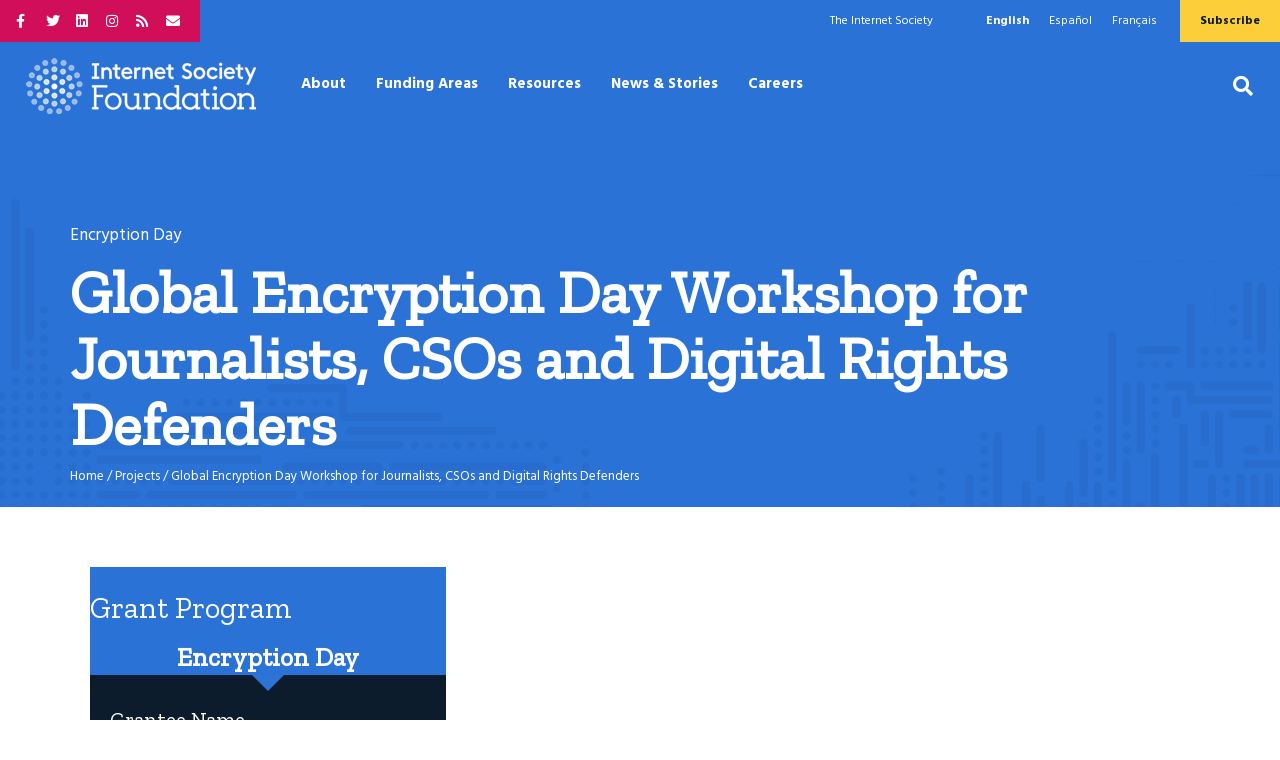

--- FILE ---
content_type: text/html; charset=UTF-8
request_url: https://www.isocfoundation.org/project/global-encryption-day-workshop-for-journalists-csos-and-digital-rights-defenders/
body_size: 16726
content:
<!DOCTYPE html>
<html lang="en-US">
<head>
<meta charset="UTF-8" />
<meta name='viewport' content='width=device-width, initial-scale=1.0' />
<meta http-equiv='X-UA-Compatible' content='IE=edge' />
<link rel="profile" href="https://gmpg.org/xfn/11" />
<meta name='robots' content='index, follow, max-image-preview:large, max-snippet:-1, max-video-preview:-1' />
<link rel="alternate" hreflang="en" href="https://www.isocfoundation.org/project/global-encryption-day-workshop-for-journalists-csos-and-digital-rights-defenders/" />
<link rel="alternate" hreflang="x-default" href="https://www.isocfoundation.org/project/global-encryption-day-workshop-for-journalists-csos-and-digital-rights-defenders/" />

	<!-- This site is optimized with the Yoast SEO plugin v26.7 - https://yoast.com/wordpress/plugins/seo/ -->
	<title>Global Encryption Day Workshop for Journalists, CSOs and Digital Rights Defenders | Internet Society Foundation</title>
	<link rel="canonical" href="https://www.isocfoundation.org/project/global-encryption-day-workshop-for-journalists-csos-and-digital-rights-defenders/" />
	<meta property="og:locale" content="en_US" />
	<meta property="og:type" content="article" />
	<meta property="og:title" content="Global Encryption Day Workshop for Journalists, CSOs and Digital Rights Defenders | Internet Society Foundation" />
	<meta property="og:url" content="https://www.isocfoundation.org/project/global-encryption-day-workshop-for-journalists-csos-and-digital-rights-defenders/" />
	<meta property="og:site_name" content="Internet Society Foundation" />
	<meta property="article:modified_time" content="2025-07-29T20:44:18+00:00" />
	<meta property="og:image" content="https://www.isocfoundation.org/wp-content/uploads/2019/02/isoc-foundation-og.jpg" />
	<meta property="og:image:width" content="1200" />
	<meta property="og:image:height" content="630" />
	<meta property="og:image:type" content="image/jpeg" />
	<meta name="twitter:card" content="summary_large_image" />
	<meta name="twitter:site" content="@ISOC_Foundation" />
	<script type="application/ld+json" class="yoast-schema-graph">{"@context":"https://schema.org","@graph":[{"@type":"WebPage","@id":"https://www.isocfoundation.org/project/global-encryption-day-workshop-for-journalists-csos-and-digital-rights-defenders/","url":"https://www.isocfoundation.org/project/global-encryption-day-workshop-for-journalists-csos-and-digital-rights-defenders/","name":"Global Encryption Day Workshop for Journalists, CSOs and Digital Rights Defenders | Internet Society Foundation","isPartOf":{"@id":"https://www.isocfoundation.org/#website"},"datePublished":"2025-07-25T11:56:23+00:00","dateModified":"2025-07-29T20:44:18+00:00","breadcrumb":{"@id":"https://www.isocfoundation.org/project/global-encryption-day-workshop-for-journalists-csos-and-digital-rights-defenders/#breadcrumb"},"inLanguage":"en-US","potentialAction":[{"@type":"ReadAction","target":["https://www.isocfoundation.org/project/global-encryption-day-workshop-for-journalists-csos-and-digital-rights-defenders/"]}]},{"@type":"BreadcrumbList","@id":"https://www.isocfoundation.org/project/global-encryption-day-workshop-for-journalists-csos-and-digital-rights-defenders/#breadcrumb","itemListElement":[{"@type":"ListItem","position":1,"name":"Home","item":"https://www.isocfoundation.org/"},{"@type":"ListItem","position":2,"name":"Projects","item":"https://www.isocfoundation.org/project/"},{"@type":"ListItem","position":3,"name":"Global Encryption Day Workshop for Journalists, CSOs and Digital Rights Defenders"}]},{"@type":"WebSite","@id":"https://www.isocfoundation.org/#website","url":"https://www.isocfoundation.org/","name":"Internet Society Foundation","description":"The Internet transforms lives","publisher":{"@id":"https://www.isocfoundation.org/#organization"},"potentialAction":[{"@type":"SearchAction","target":{"@type":"EntryPoint","urlTemplate":"https://www.isocfoundation.org/?s={search_term_string}"},"query-input":{"@type":"PropertyValueSpecification","valueRequired":true,"valueName":"search_term_string"}}],"inLanguage":"en-US"},{"@type":"Organization","@id":"https://www.isocfoundation.org/#organization","name":"Internet Society Foundation","url":"https://www.isocfoundation.org/","logo":{"@type":"ImageObject","inLanguage":"en-US","@id":"https://www.isocfoundation.org/#/schema/logo/image/","url":"https://www.isocfoundation.org/wp-content/uploads/2019/02/internet-society-foundation.jpg","contentUrl":"https://www.isocfoundation.org/wp-content/uploads/2019/02/internet-society-foundation.jpg","width":1200,"height":630,"caption":"Internet Society Foundation"},"image":{"@id":"https://www.isocfoundation.org/#/schema/logo/image/"},"sameAs":["https://x.com/ISOC_Foundation"]}]}</script>
	<!-- / Yoast SEO plugin. -->


<link rel='dns-prefetch' href='//fonts.googleapis.com' />
<link href='https://fonts.gstatic.com' crossorigin rel='preconnect' />
<link rel="alternate" type="application/rss+xml" title="Internet Society Foundation &raquo; Feed" href="https://www.isocfoundation.org/feed/" />
<link rel="alternate" type="application/rss+xml" title="Internet Society Foundation &raquo; Comments Feed" href="https://www.isocfoundation.org/comments/feed/" />
<link rel="alternate" type="application/rss+xml" title="Internet Society Foundation &raquo; Global Encryption Day Workshop for Journalists, CSOs and Digital Rights Defenders Comments Feed" href="https://www.isocfoundation.org/project/global-encryption-day-workshop-for-journalists-csos-and-digital-rights-defenders/feed/" />
<link rel="alternate" title="oEmbed (JSON)" type="application/json+oembed" href="https://www.isocfoundation.org/wp-json/oembed/1.0/embed?url=https%3A%2F%2Fwww.isocfoundation.org%2Fproject%2Fglobal-encryption-day-workshop-for-journalists-csos-and-digital-rights-defenders%2F" />
<link rel="alternate" title="oEmbed (XML)" type="text/xml+oembed" href="https://www.isocfoundation.org/wp-json/oembed/1.0/embed?url=https%3A%2F%2Fwww.isocfoundation.org%2Fproject%2Fglobal-encryption-day-workshop-for-journalists-csos-and-digital-rights-defenders%2F&#038;format=xml" />
<link rel="preload" href="https://www.isocfoundation.org/wp-content/plugins/bb-plugin/fonts/fontawesome/5.15.4/webfonts/fa-solid-900.woff2" as="font" type="font/woff2" crossorigin="anonymous">
<link rel="preload" href="https://www.isocfoundation.org/wp-content/plugins/bb-plugin/fonts/fontawesome/5.15.4/webfonts/fa-regular-400.woff2" as="font" type="font/woff2" crossorigin="anonymous">
<link rel="preload" href="https://www.isocfoundation.org/wp-content/plugins/bb-plugin/fonts/fontawesome/5.15.4/webfonts/fa-brands-400.woff2" as="font" type="font/woff2" crossorigin="anonymous">
<style id='wp-img-auto-sizes-contain-inline-css'>
img:is([sizes=auto i],[sizes^="auto," i]){contain-intrinsic-size:3000px 1500px}
/*# sourceURL=wp-img-auto-sizes-contain-inline-css */
</style>
<link rel='stylesheet' id='toolset-blocks-css' href='https://www.isocfoundation.org/wp-content/plugins/wp-views/vendor/toolset/blocks/public/css/style.css?ver=1.6.17' media='all' />
<style id='wp-emoji-styles-inline-css'>

	img.wp-smiley, img.emoji {
		display: inline !important;
		border: none !important;
		box-shadow: none !important;
		height: 1em !important;
		width: 1em !important;
		margin: 0 0.07em !important;
		vertical-align: -0.1em !important;
		background: none !important;
		padding: 0 !important;
	}
/*# sourceURL=wp-emoji-styles-inline-css */
</style>
<link rel='stylesheet' id='wp-block-library-css' href='https://www.isocfoundation.org/wp-includes/css/dist/block-library/style.min.css?ver=6.9' media='all' />
<style id='global-styles-inline-css'>
:root{--wp--preset--aspect-ratio--square: 1;--wp--preset--aspect-ratio--4-3: 4/3;--wp--preset--aspect-ratio--3-4: 3/4;--wp--preset--aspect-ratio--3-2: 3/2;--wp--preset--aspect-ratio--2-3: 2/3;--wp--preset--aspect-ratio--16-9: 16/9;--wp--preset--aspect-ratio--9-16: 9/16;--wp--preset--color--black: #000000;--wp--preset--color--cyan-bluish-gray: #abb8c3;--wp--preset--color--white: #ffffff;--wp--preset--color--pale-pink: #f78da7;--wp--preset--color--vivid-red: #cf2e2e;--wp--preset--color--luminous-vivid-orange: #ff6900;--wp--preset--color--luminous-vivid-amber: #fcb900;--wp--preset--color--light-green-cyan: #7bdcb5;--wp--preset--color--vivid-green-cyan: #00d084;--wp--preset--color--pale-cyan-blue: #8ed1fc;--wp--preset--color--vivid-cyan-blue: #0693e3;--wp--preset--color--vivid-purple: #9b51e0;--wp--preset--color--fl-heading-text: #0c1c2c;--wp--preset--color--fl-body-bg: #ffffff;--wp--preset--color--fl-body-text: #0c1c2c;--wp--preset--color--fl-accent: #2B72D6;--wp--preset--color--fl-accent-hover: #d60058;--wp--preset--color--fl-topbar-bg: #2b72d6;--wp--preset--color--fl-topbar-text: #ffffff;--wp--preset--color--fl-topbar-link: #ffffff;--wp--preset--color--fl-topbar-hover: #abcbf4;--wp--preset--color--fl-header-bg: #2b72d6;--wp--preset--color--fl-header-text: #ffffff;--wp--preset--color--fl-header-link: #ffffff;--wp--preset--color--fl-header-hover: #b7d9f7;--wp--preset--color--fl-nav-bg: #111111;--wp--preset--color--fl-nav-link: #ffffff;--wp--preset--color--fl-nav-hover: #b7d2f7;--wp--preset--color--fl-content-bg: #ffffff;--wp--preset--color--fl-footer-widgets-bg: #ffffff;--wp--preset--color--fl-footer-widgets-text: #000000;--wp--preset--color--fl-footer-widgets-link: #428bca;--wp--preset--color--fl-footer-widgets-hover: #428bca;--wp--preset--color--fl-footer-bg: #001433;--wp--preset--color--fl-footer-text: #ffffff;--wp--preset--color--fl-footer-link: #ffffff;--wp--preset--color--fl-footer-hover: #f4c300;--wp--preset--gradient--vivid-cyan-blue-to-vivid-purple: linear-gradient(135deg,rgb(6,147,227) 0%,rgb(155,81,224) 100%);--wp--preset--gradient--light-green-cyan-to-vivid-green-cyan: linear-gradient(135deg,rgb(122,220,180) 0%,rgb(0,208,130) 100%);--wp--preset--gradient--luminous-vivid-amber-to-luminous-vivid-orange: linear-gradient(135deg,rgb(252,185,0) 0%,rgb(255,105,0) 100%);--wp--preset--gradient--luminous-vivid-orange-to-vivid-red: linear-gradient(135deg,rgb(255,105,0) 0%,rgb(207,46,46) 100%);--wp--preset--gradient--very-light-gray-to-cyan-bluish-gray: linear-gradient(135deg,rgb(238,238,238) 0%,rgb(169,184,195) 100%);--wp--preset--gradient--cool-to-warm-spectrum: linear-gradient(135deg,rgb(74,234,220) 0%,rgb(151,120,209) 20%,rgb(207,42,186) 40%,rgb(238,44,130) 60%,rgb(251,105,98) 80%,rgb(254,248,76) 100%);--wp--preset--gradient--blush-light-purple: linear-gradient(135deg,rgb(255,206,236) 0%,rgb(152,150,240) 100%);--wp--preset--gradient--blush-bordeaux: linear-gradient(135deg,rgb(254,205,165) 0%,rgb(254,45,45) 50%,rgb(107,0,62) 100%);--wp--preset--gradient--luminous-dusk: linear-gradient(135deg,rgb(255,203,112) 0%,rgb(199,81,192) 50%,rgb(65,88,208) 100%);--wp--preset--gradient--pale-ocean: linear-gradient(135deg,rgb(255,245,203) 0%,rgb(182,227,212) 50%,rgb(51,167,181) 100%);--wp--preset--gradient--electric-grass: linear-gradient(135deg,rgb(202,248,128) 0%,rgb(113,206,126) 100%);--wp--preset--gradient--midnight: linear-gradient(135deg,rgb(2,3,129) 0%,rgb(40,116,252) 100%);--wp--preset--font-size--small: 13px;--wp--preset--font-size--medium: 20px;--wp--preset--font-size--large: 36px;--wp--preset--font-size--x-large: 42px;--wp--preset--spacing--20: 0.44rem;--wp--preset--spacing--30: 0.67rem;--wp--preset--spacing--40: 1rem;--wp--preset--spacing--50: 1.5rem;--wp--preset--spacing--60: 2.25rem;--wp--preset--spacing--70: 3.38rem;--wp--preset--spacing--80: 5.06rem;--wp--preset--shadow--natural: 6px 6px 9px rgba(0, 0, 0, 0.2);--wp--preset--shadow--deep: 12px 12px 50px rgba(0, 0, 0, 0.4);--wp--preset--shadow--sharp: 6px 6px 0px rgba(0, 0, 0, 0.2);--wp--preset--shadow--outlined: 6px 6px 0px -3px rgb(255, 255, 255), 6px 6px rgb(0, 0, 0);--wp--preset--shadow--crisp: 6px 6px 0px rgb(0, 0, 0);}:where(.is-layout-flex){gap: 0.5em;}:where(.is-layout-grid){gap: 0.5em;}body .is-layout-flex{display: flex;}.is-layout-flex{flex-wrap: wrap;align-items: center;}.is-layout-flex > :is(*, div){margin: 0;}body .is-layout-grid{display: grid;}.is-layout-grid > :is(*, div){margin: 0;}:where(.wp-block-columns.is-layout-flex){gap: 2em;}:where(.wp-block-columns.is-layout-grid){gap: 2em;}:where(.wp-block-post-template.is-layout-flex){gap: 1.25em;}:where(.wp-block-post-template.is-layout-grid){gap: 1.25em;}.has-black-color{color: var(--wp--preset--color--black) !important;}.has-cyan-bluish-gray-color{color: var(--wp--preset--color--cyan-bluish-gray) !important;}.has-white-color{color: var(--wp--preset--color--white) !important;}.has-pale-pink-color{color: var(--wp--preset--color--pale-pink) !important;}.has-vivid-red-color{color: var(--wp--preset--color--vivid-red) !important;}.has-luminous-vivid-orange-color{color: var(--wp--preset--color--luminous-vivid-orange) !important;}.has-luminous-vivid-amber-color{color: var(--wp--preset--color--luminous-vivid-amber) !important;}.has-light-green-cyan-color{color: var(--wp--preset--color--light-green-cyan) !important;}.has-vivid-green-cyan-color{color: var(--wp--preset--color--vivid-green-cyan) !important;}.has-pale-cyan-blue-color{color: var(--wp--preset--color--pale-cyan-blue) !important;}.has-vivid-cyan-blue-color{color: var(--wp--preset--color--vivid-cyan-blue) !important;}.has-vivid-purple-color{color: var(--wp--preset--color--vivid-purple) !important;}.has-black-background-color{background-color: var(--wp--preset--color--black) !important;}.has-cyan-bluish-gray-background-color{background-color: var(--wp--preset--color--cyan-bluish-gray) !important;}.has-white-background-color{background-color: var(--wp--preset--color--white) !important;}.has-pale-pink-background-color{background-color: var(--wp--preset--color--pale-pink) !important;}.has-vivid-red-background-color{background-color: var(--wp--preset--color--vivid-red) !important;}.has-luminous-vivid-orange-background-color{background-color: var(--wp--preset--color--luminous-vivid-orange) !important;}.has-luminous-vivid-amber-background-color{background-color: var(--wp--preset--color--luminous-vivid-amber) !important;}.has-light-green-cyan-background-color{background-color: var(--wp--preset--color--light-green-cyan) !important;}.has-vivid-green-cyan-background-color{background-color: var(--wp--preset--color--vivid-green-cyan) !important;}.has-pale-cyan-blue-background-color{background-color: var(--wp--preset--color--pale-cyan-blue) !important;}.has-vivid-cyan-blue-background-color{background-color: var(--wp--preset--color--vivid-cyan-blue) !important;}.has-vivid-purple-background-color{background-color: var(--wp--preset--color--vivid-purple) !important;}.has-black-border-color{border-color: var(--wp--preset--color--black) !important;}.has-cyan-bluish-gray-border-color{border-color: var(--wp--preset--color--cyan-bluish-gray) !important;}.has-white-border-color{border-color: var(--wp--preset--color--white) !important;}.has-pale-pink-border-color{border-color: var(--wp--preset--color--pale-pink) !important;}.has-vivid-red-border-color{border-color: var(--wp--preset--color--vivid-red) !important;}.has-luminous-vivid-orange-border-color{border-color: var(--wp--preset--color--luminous-vivid-orange) !important;}.has-luminous-vivid-amber-border-color{border-color: var(--wp--preset--color--luminous-vivid-amber) !important;}.has-light-green-cyan-border-color{border-color: var(--wp--preset--color--light-green-cyan) !important;}.has-vivid-green-cyan-border-color{border-color: var(--wp--preset--color--vivid-green-cyan) !important;}.has-pale-cyan-blue-border-color{border-color: var(--wp--preset--color--pale-cyan-blue) !important;}.has-vivid-cyan-blue-border-color{border-color: var(--wp--preset--color--vivid-cyan-blue) !important;}.has-vivid-purple-border-color{border-color: var(--wp--preset--color--vivid-purple) !important;}.has-vivid-cyan-blue-to-vivid-purple-gradient-background{background: var(--wp--preset--gradient--vivid-cyan-blue-to-vivid-purple) !important;}.has-light-green-cyan-to-vivid-green-cyan-gradient-background{background: var(--wp--preset--gradient--light-green-cyan-to-vivid-green-cyan) !important;}.has-luminous-vivid-amber-to-luminous-vivid-orange-gradient-background{background: var(--wp--preset--gradient--luminous-vivid-amber-to-luminous-vivid-orange) !important;}.has-luminous-vivid-orange-to-vivid-red-gradient-background{background: var(--wp--preset--gradient--luminous-vivid-orange-to-vivid-red) !important;}.has-very-light-gray-to-cyan-bluish-gray-gradient-background{background: var(--wp--preset--gradient--very-light-gray-to-cyan-bluish-gray) !important;}.has-cool-to-warm-spectrum-gradient-background{background: var(--wp--preset--gradient--cool-to-warm-spectrum) !important;}.has-blush-light-purple-gradient-background{background: var(--wp--preset--gradient--blush-light-purple) !important;}.has-blush-bordeaux-gradient-background{background: var(--wp--preset--gradient--blush-bordeaux) !important;}.has-luminous-dusk-gradient-background{background: var(--wp--preset--gradient--luminous-dusk) !important;}.has-pale-ocean-gradient-background{background: var(--wp--preset--gradient--pale-ocean) !important;}.has-electric-grass-gradient-background{background: var(--wp--preset--gradient--electric-grass) !important;}.has-midnight-gradient-background{background: var(--wp--preset--gradient--midnight) !important;}.has-small-font-size{font-size: var(--wp--preset--font-size--small) !important;}.has-medium-font-size{font-size: var(--wp--preset--font-size--medium) !important;}.has-large-font-size{font-size: var(--wp--preset--font-size--large) !important;}.has-x-large-font-size{font-size: var(--wp--preset--font-size--x-large) !important;}
/*# sourceURL=global-styles-inline-css */
</style>

<style id='classic-theme-styles-inline-css'>
/*! This file is auto-generated */
.wp-block-button__link{color:#fff;background-color:#32373c;border-radius:9999px;box-shadow:none;text-decoration:none;padding:calc(.667em + 2px) calc(1.333em + 2px);font-size:1.125em}.wp-block-file__button{background:#32373c;color:#fff;text-decoration:none}
/*# sourceURL=/wp-includes/css/classic-themes.min.css */
</style>
<link rel='stylesheet' id='mediaelement-css' href='https://www.isocfoundation.org/wp-includes/js/mediaelement/mediaelementplayer-legacy.min.css?ver=4.2.17' media='all' />
<link rel='stylesheet' id='wp-mediaelement-css' href='https://www.isocfoundation.org/wp-includes/js/mediaelement/wp-mediaelement.min.css?ver=6.9' media='all' />
<link rel='stylesheet' id='view_editor_gutenberg_frontend_assets-css' href='https://www.isocfoundation.org/wp-content/plugins/wp-views/public/css/views-frontend.css?ver=3.6.21' media='all' />
<style id='view_editor_gutenberg_frontend_assets-inline-css'>
.wpv-sort-list-dropdown.wpv-sort-list-dropdown-style-default > span.wpv-sort-list,.wpv-sort-list-dropdown.wpv-sort-list-dropdown-style-default .wpv-sort-list-item {border-color: #cdcdcd;}.wpv-sort-list-dropdown.wpv-sort-list-dropdown-style-default .wpv-sort-list-item a {color: #444;background-color: #fff;}.wpv-sort-list-dropdown.wpv-sort-list-dropdown-style-default a:hover,.wpv-sort-list-dropdown.wpv-sort-list-dropdown-style-default a:focus {color: #000;background-color: #eee;}.wpv-sort-list-dropdown.wpv-sort-list-dropdown-style-default .wpv-sort-list-item.wpv-sort-list-current a {color: #000;background-color: #eee;}
.wpv-sort-list-dropdown.wpv-sort-list-dropdown-style-default > span.wpv-sort-list,.wpv-sort-list-dropdown.wpv-sort-list-dropdown-style-default .wpv-sort-list-item {border-color: #cdcdcd;}.wpv-sort-list-dropdown.wpv-sort-list-dropdown-style-default .wpv-sort-list-item a {color: #444;background-color: #fff;}.wpv-sort-list-dropdown.wpv-sort-list-dropdown-style-default a:hover,.wpv-sort-list-dropdown.wpv-sort-list-dropdown-style-default a:focus {color: #000;background-color: #eee;}.wpv-sort-list-dropdown.wpv-sort-list-dropdown-style-default .wpv-sort-list-item.wpv-sort-list-current a {color: #000;background-color: #eee;}.wpv-sort-list-dropdown.wpv-sort-list-dropdown-style-grey > span.wpv-sort-list,.wpv-sort-list-dropdown.wpv-sort-list-dropdown-style-grey .wpv-sort-list-item {border-color: #cdcdcd;}.wpv-sort-list-dropdown.wpv-sort-list-dropdown-style-grey .wpv-sort-list-item a {color: #444;background-color: #eeeeee;}.wpv-sort-list-dropdown.wpv-sort-list-dropdown-style-grey a:hover,.wpv-sort-list-dropdown.wpv-sort-list-dropdown-style-grey a:focus {color: #000;background-color: #e5e5e5;}.wpv-sort-list-dropdown.wpv-sort-list-dropdown-style-grey .wpv-sort-list-item.wpv-sort-list-current a {color: #000;background-color: #e5e5e5;}
.wpv-sort-list-dropdown.wpv-sort-list-dropdown-style-default > span.wpv-sort-list,.wpv-sort-list-dropdown.wpv-sort-list-dropdown-style-default .wpv-sort-list-item {border-color: #cdcdcd;}.wpv-sort-list-dropdown.wpv-sort-list-dropdown-style-default .wpv-sort-list-item a {color: #444;background-color: #fff;}.wpv-sort-list-dropdown.wpv-sort-list-dropdown-style-default a:hover,.wpv-sort-list-dropdown.wpv-sort-list-dropdown-style-default a:focus {color: #000;background-color: #eee;}.wpv-sort-list-dropdown.wpv-sort-list-dropdown-style-default .wpv-sort-list-item.wpv-sort-list-current a {color: #000;background-color: #eee;}.wpv-sort-list-dropdown.wpv-sort-list-dropdown-style-grey > span.wpv-sort-list,.wpv-sort-list-dropdown.wpv-sort-list-dropdown-style-grey .wpv-sort-list-item {border-color: #cdcdcd;}.wpv-sort-list-dropdown.wpv-sort-list-dropdown-style-grey .wpv-sort-list-item a {color: #444;background-color: #eeeeee;}.wpv-sort-list-dropdown.wpv-sort-list-dropdown-style-grey a:hover,.wpv-sort-list-dropdown.wpv-sort-list-dropdown-style-grey a:focus {color: #000;background-color: #e5e5e5;}.wpv-sort-list-dropdown.wpv-sort-list-dropdown-style-grey .wpv-sort-list-item.wpv-sort-list-current a {color: #000;background-color: #e5e5e5;}.wpv-sort-list-dropdown.wpv-sort-list-dropdown-style-blue > span.wpv-sort-list,.wpv-sort-list-dropdown.wpv-sort-list-dropdown-style-blue .wpv-sort-list-item {border-color: #0099cc;}.wpv-sort-list-dropdown.wpv-sort-list-dropdown-style-blue .wpv-sort-list-item a {color: #444;background-color: #cbddeb;}.wpv-sort-list-dropdown.wpv-sort-list-dropdown-style-blue a:hover,.wpv-sort-list-dropdown.wpv-sort-list-dropdown-style-blue a:focus {color: #000;background-color: #95bedd;}.wpv-sort-list-dropdown.wpv-sort-list-dropdown-style-blue .wpv-sort-list-item.wpv-sort-list-current a {color: #000;background-color: #95bedd;}
/*# sourceURL=view_editor_gutenberg_frontend_assets-inline-css */
</style>
<link rel='stylesheet' id='font-awesome-5-css' href='https://www.isocfoundation.org/wp-content/plugins/bb-plugin/fonts/fontawesome/5.15.4/css/all.min.css?ver=2.10.0.5' media='all' />
<link rel='stylesheet' id='fl-builder-layout-bundle-cfa4c3db0202d4f4a7965d0b52253e0f-css' href='https://www.isocfoundation.org/wp-content/uploads/bb-plugin/cache/cfa4c3db0202d4f4a7965d0b52253e0f-layout-bundle.css?ver=2.10.0.5-1.5.2.1' media='all' />
<link rel='stylesheet' id='jquery-magnificpopup-css' href='https://www.isocfoundation.org/wp-content/plugins/bb-plugin/css/jquery.magnificpopup.min.css?ver=2.10.0.5' media='all' />
<link rel='stylesheet' id='base-css' href='https://www.isocfoundation.org/wp-content/themes/bb-theme/css/base.min.css?ver=1.7.19.1' media='all' />
<link rel='stylesheet' id='fl-automator-skin-css' href='https://www.isocfoundation.org/wp-content/uploads/bb-theme/skin-695e9d5b07bbb.css?ver=1.7.19.1' media='all' />
<link rel='stylesheet' id='fl-child-theme-css' href='https://www.isocfoundation.org/wp-content/themes/bb-theme-child/style.css?ver=6.9' media='all' />
<link rel='stylesheet' id='fl-builder-google-fonts-891b2382581a6f0542df63497394458c-css' href='//fonts.googleapis.com/css?family=Hind%3A300%2C400%2C700%2C700%7CZilla+Slab%3A400&#038;ver=6.9' media='all' />
<script src="https://www.isocfoundation.org/wp-content/plugins/wp-views/vendor/toolset/common-es/public/toolset-common-es-frontend.js?ver=175000" id="toolset-common-es-frontend-js"></script>
<script src="https://www.isocfoundation.org/wp-includes/js/jquery/jquery.min.js?ver=3.7.1" id="jquery-core-js"></script>
<script src="https://www.isocfoundation.org/wp-includes/js/jquery/jquery-migrate.min.js?ver=3.4.1" id="jquery-migrate-js"></script>
<script src="https://www.isocfoundation.org/wp-content/themes/bb-theme-child/isoc_jquery.js?ver=6.9" id="l-child-theme-script-js"></script>
<link rel="https://api.w.org/" href="https://www.isocfoundation.org/wp-json/" /><link rel="alternate" title="JSON" type="application/json" href="https://www.isocfoundation.org/wp-json/wp/v2/project/11735" /><link rel="EditURI" type="application/rsd+xml" title="RSD" href="https://www.isocfoundation.org/xmlrpc.php?rsd" />
<meta name="generator" content="WordPress 6.9" />
<link rel='shortlink' href='https://www.isocfoundation.org/?p=11735' />
<meta name="generator" content="WPML ver:4.8.6 stt:1,4,2;" />
<script>
    window.dataLayer = window.dataLayer || [];
    function gtag() {
        dataLayer.push(arguments);
    }
    gtag("consent", "default", {
        ad_storage: "denied",
        ad_user_data: "denied", 
        ad_personalization: "denied",
        analytics_storage: "denied",
        functionality_storage: "denied",
        personalization_storage: "denied",
        security_storage: "granted",
        wait_for_update: 2000
    });
    gtag("set", "ads_data_redaction", true);
    gtag("set", "url_passthrough", true);
</script><!-- Global site tag (gtag.js) - Google Analytics -->
<script async src="https://www.googletagmanager.com/gtag/js?id=G-BQY6ZNFJLB"></script>
<script>
  window.dataLayer = window.dataLayer || [];
  function gtag(){dataLayer.push(arguments);}
  gtag('js', new Date());
 
  gtag('config', 'G-BQY6ZNFJLB');
</script>
    <script id="cookieyes" type="text/javascript" src="https://cdn-cookieyes.com/client_data/12be326ffb12dc1377d2da1d/script.js"></script>

<link rel="pingback" href="https://www.isocfoundation.org/xmlrpc.php">
<link rel="icon" href="https://www.isocfoundation.org/wp-content/uploads/2019/02/cropped-Foundation_Icon-32x32.png" sizes="32x32" />
<link rel="icon" href="https://www.isocfoundation.org/wp-content/uploads/2019/02/cropped-Foundation_Icon-192x192.png" sizes="192x192" />
<link rel="apple-touch-icon" href="https://www.isocfoundation.org/wp-content/uploads/2019/02/cropped-Foundation_Icon-180x180.png" />
<meta name="msapplication-TileImage" content="https://www.isocfoundation.org/wp-content/uploads/2019/02/cropped-Foundation_Icon-270x270.png" />
		<style id="wp-custom-css">
			/* 2025 STYLE UPDATES */

.alt-button a.fl-button,
.fl-builder-content .alt-button a.fl-button,
.fl-builder-content .alt-button a.fl-button:visited,
.alt-button .wp-block-button__link {
	background-color: #FCCE3A;
	color: #0C1C2C;
}

.alt-button a.fl-button,
.alt-button a.fl-button .fl-button-text {
	color: #0C1C2C;
}

.alt-button a.fl-button:hover,
.fl-builder-content .alt-button a.fl-button:hover,
.fl-builder-content .alt-button a.fl-button:visited:hover,
.alt-button .wp-block-button__link:hover {
	color: #fff;
	background-color: #0C1C2C;
}

.alt-button a.fl-button:hover,
.alt-button a.fl-button:hover .fl-button-text {
	color: #fff;
}

.photo-credit {
	display: flex;
	justify-content: flex-end;
}

.photo-credit p,
.wp-block-image .wp-element-caption {
	border-radius: 8px;
	background: rgba(0, 0, 0, 0.80);
	color: #fff;
	padding: 5px 10px;
}

.wp-block-image,
.wp-block-image img {
	position: relative;
}

.wp-block-image img {
	z-index: 0;
}

.wp-block-image .wp-element-caption {
	position: absolute;
	bottom: 3px;
	right: 20px;
	z-index: 2;
}

.grid-cards .fl-post-grid-post,
.grid-cards .fl-post-text {
	position: relative;
}

.grid-cards .fl-post-grid-post {
    font-size: 14px;
    background-color: #F5F5F5;
    padding: 12px;
    border-bottom: 0px;
	margin-top: 0;
}
.grid-cards .fl-post-image img {
	border-radius: 4px;
	width: 100%;
	height: 150px;
	object-fit: cover;
}

.grid-cards .fl-post-text {
	padding: 20px !important;
  background-color: #F5F5F5;
	margin-top: -20px;
	margin-left: 10px;
	margin-right: 10px;
}

.grid-cards .fl-post-title {
    color: #1A64CC;
    font-size: 21px;
	line-height: 26px;
	margin: 0 0 10px 0;
	padding: 0 0 5px;
}

.grid-cards .fl-post-title a {
	color: #1A64CC;
}

.grid-cards .fl-post-meta {
    padding: 0 0 15px;
    font-size: 14px;
}

/* MISC */
.white-text {
	color: rgb(255,255,255);
}

.row-content-full-width .fl-col-content .fl-module .fl-module-content > :not(.alignwide),
.row-content-full-width .fl-col-content .fl-module .fl-module-content > :not(.alignfull){
	max-width: 800px;
	margin:0 auto;
} 

.row-content-full-width .fl-col-content .fl-module .fl-module-content > .alignwide{
	max-width:1140px;
	margin: 0 auto;
}

.row-content-full-width .fl-col-content .fl-module .fl-module-content > .alignfull{
	max-width:100%;
	width:100%;
}

/* Top Bar Styles */

.fl-page-bar-text {
	padding: 0!important;
}

.top-bar-links {
	padding: 5px 0!important;
}

.fl-page-bar-text.fl-page-bar-text-2 .top-bar-links.top-bar-2 {
	background-color: #0c1c2c!important;
}

.fl-page-bar .fl-social-icons {
	    padding: 9px 4px 9px 16px;
}

/* Heading Styles */

h1 a, h2 a, h3 a, h4 a, h5 a, h6 a {
	color: #2B72D6;
}

/* CTA Styles */

#mc_embed_signup .clear {
	margin-top: 15px;
}

#mc-field-group input[type=email] {
	width: 80%;
}

#mc_embed_signup_scroll .indicates-required {
	font-size: 12px;
}

input#mc-embedded-subscribe.button:hover {
	background: #d10d59;
}

.grant-button.sub-button {
	background-color: #0c1c2c;
	color: #fff;
}

/* ACCORDION */
.fl-accordion-button-icon-left, .fl-accordion-button-icon-right {
	opacity: 1;
}

/* TESTIMONIALS */
.fl-testimonials-wrap .bx-pager.bx-default-pager a, .fl-testimonials-wrap .bx-pager.bx-default-pager a.active {
    background: #2b72d6 !important;
}

/* ICONS */
.fl-icon-wrap .fl-icon {
	vertical-align: top;
	padding-top: 25px;
	padding-right: 10px;
}

/***** PROJECT MAP *****/

@import url('https://fonts.googleapis.com/css2?family=Zilla+Slab:ital,wght@0,500;0,600;1,500;1,600&display=swap');

.fl-post-feed-post.project {
	border: 0px;
}

.project-item {
	border: 1px solid #eee;
	border-radius: 8px;
	display: grid;
	align-items: center;
}

.fl-post-feed-post.has-post-thumbnail .project-item {grid-template-columns: 1.5fr 1fr;}

.fl-post-feed-post:not(.has-post-thumbnail) .project-content {width: 100%;}

.project-content {
	padding: 20px !important;
}

.project-content h2.fl-post-title {font-size: 26px;}

.project-metas .meta-row-1, .project-metas .meta-row-2 {
	display: flex;
	gap: 10px;
}

.project-metas .meta-row-1 {
	padding: 10px 0 20px !important;
	margin-bottom: 15px;
	border-bottom: 1px solid #eee;
}

.project-metas .meta-row-1 {padding-top:20px;}

.project-metas .project-meta {width: 32%;}

.project-meta h3 {
	font-size: 20px;
	font-weight: 500;
	margin-top: 5px;
}

.project-image {align-self: stretch;}

.project-image.img-square .ar-photo {
	position: relative; 
	display: block;
}

.project-image.img-square .ar-photo img {
	width: 100%;
  height: 100%;
  left: 0;
  top: 0;
  object-fit: cover;
  position: absolute;
	border-top-right-radius: 8px;
	border-bottom-right-radius: 8px;
}

.project-image.img-square .ar-photo::after {
    display: block;
    content: '';
	width: 100%;
  height: 100%;
    padding-bottom: 100%;
}

.project-filters .filter-row {
	display: flex;
	gap: 40px;
}

.project-filters .project-filter {width: 20%;}

.project-filters .filter-row:first-of-type {
	border-bottom: 1px solid #eee;
	padding-bottom: 10px;
	margin-bottom: 30px;
}

.facetwp-facet, .facetwp-facet-search .facetwp-input-wrap {margin-bottom: 20px !important;}

.fs-wrap {width: 100% !important;}

.facetwp-facet input.facetwp-search, .facetwp-facet input.facetwp-location, .fs-label-wrap,
input[type=text], input[type=password], input[type=email], input[type=tel], input[type=date], input[type=month], input[type=week], input[type=time], input[type=number], input[type=search], input[type=url], textarea {
	background: #fff;
	border: 1px solid #EBECEF !important;
	border-radius: 4px;
	padding: 10px;
	font-size: 15px;
	box-shadow: 0px 2px 4px 0px rgba(0, 0, 0, 0.04) inset;
}

.fs-label-wrap .fs-label {padding: 6px 22px 6px 0px !important;}

.fs-wrap .fs-search input {    
    padding: 8px !important;
    background-color: #fff !important;
}

.facetwp-facet input.facetwp-search, .facetwp-facet input.facetwp-location {
	padding: 13px 30px 13px 16px;
	border: 1px solid #EAEAEA;
}

.fs-label-wrap .fs-label, .facetwp-facet input.facetwp-search::placeholder, input.facetwp-date::placeholder {
	color: rgba(6, 19, 59, 0.5);
	font-weight: 400;
	font-size: 15px;
	line-height: 1;
}

.facetwp-facet input.facetwp-search, .facetwp-facet input.facetwp-location {
	min-width: 80px !important;
	width: 100% !important;
}

.single-project h3, .single-project h5 {font-weight: 700;}

.grant-program-col::after {
	content: '';
	background-image: url("data:image/svg+xml,%3Csvg width='32' height='16' viewBox='0 0 32 16' fill='none' xmlns='http://www.w3.org/2000/svg'%3E%3Cpath d='M16 16L-1.39876e-06 2.79753e-06L32 0L16 16Z' fill='%232D74D6'/%3E%3C/svg%3E%0A");
	height: 16px;
	width: 32px;
	margin: 0 auto;
}

.overlap-top {
	position: relative;
	z-index: 1;
}

.overlap-top .fl-row-content-wrap {
	position: relative;
}

.project-map-button a.fl-button, .fl-builder-content .project-map-button a.fl-button {transition: all .5s;}

.project-map-button a.fl-button:hover, .fl-builder-content .project-map-button a.fl-button:hover {background-color: #d60058;}

.fl-accordion-item {overflow: visible;}

.project-filter .fs-option-label {
	font-size: 16px;
	white-space: pre-line !important;
	line-height: 1.2;
}

.project-filter h6 {margin-top: 0px;}

.project-filters .filter-row:nth-of-type(2) .project-filter:nth-of-type(2) {
    width: 40%;
}

/* Media Queries */

@media screen and (max-width: 767px) {
	.project-content h2.fl-post-title {font-size: 22px;}
	.project-meta h3 {font-size: 18px;}
	.project-meta-value {font-size: 14px;}
	.has-post-thumbnail .project-item {grid-template-columns: 100%;}
	.project-filters .filter-row {
		flex-wrap: wrap;
		gap: 0px
	}
	.project-filters .project-filter {width: 100%;}
	.project-metas .meta-row-1, .project-metas .meta-row-2 {flex-direction: column;}
	.project-metas .project-meta {width: 100%;}
	.project-image.img-square .ar-photo img {
		border-top-right-radius: 0px;
		border-bottom-left-radius: 8px;
	}
}

.facetwp-pager {text-align: center;}

.facetwp-page {
	border: 1px solid #e6e6e6;
    display: inline-block;
    padding: 5px 10px !important;
}

.facetwp-page.active, .facetwp-page:hover {
	background: #f5f5f5;
    text-decoration: none;
	font-weight: 400 !important;
	color: #000;
}

@media screen and (min-width: 768px) {
	.project-filters .fs-dropdown {width: 300px;}
}







/* new CSS for accessibility fixes in top navigation*/
.menu-item a { background-color: transparent !important } 

.fl-page-header-wrap { background-color: #2B72D6;
top: 20px
}

.fl-page-nav ul.sub-menu {
    background-color: #2B72D6;
}

/* set bottom border in submenu */
.navbar-nav li.current-menu-item a,
.navbar-nav li.current-menu-parent a,
.navbar-nav li a:hover, .navbar-nav li a:focus{
	color:#ffffff !important;
	border-bottom:2px solid #fff;
} 
/* set transparent border to prevent moving of text*/
.navbar-nav li.current-menu-item a,
.navbar-nav li.current-menu-parent a {
	border-bottom:2px solid 
	#ffffff
} 

.navbar-nav li.current-menu-item .sub-menu a, .navbar-nav li a { border-bottom:2px solid #2b72d6 !important
}
.navbar-nav li.current-menu-item .sub-menu a:hover, .navbar-nav li a:hover,
.navbar-nav li.current_page_item a,
.current-menu-ancestor .current-menu-item a,
.current-menu-ancestor 
{ border-bottom:2px solid #fff!important
}

/* unset bottom border in submenu */
 .navbar-nav li.current-menu-item .sub-menu a {
	 color:#ffffff !important;
	border-bottom:0px solid #fff;
}
/* set bottom border hover in submenu */
 .navbar-nav li.current-menu-item .sub-menu a:hover {
	 color:#ffffff !important;
	border-bottom:2px solid #fff;
}
.navbar-nav li.current-menu-item .sub-menu a {
	border-bottom:2px solid #ffffff
}
.navbar-nav li.current-menu-parent a:hover, .navbar-nav li a:hover {
 	border-bottom: 2px solid #ffffff;
}

.fl-page-nav ul.sub-menu {
	border-top: 0px solid #cfd9e6
}
		</style>
		<!-- Google Tag Manager -->
<script>(function(w,d,s,l,i){w[l]=w[l]||[];w[l].push({'gtm.start':
new Date().getTime(),event:'gtm.js'});var f=d.getElementsByTagName(s)[0],
j=d.createElement(s),dl=l!='dataLayer'?'&l='+l:'';j.async=true;j.src=
'https://www.googletagmanager.com/gtm.js?id='+i+dl;f.parentNode.insertBefore(j,f);
})(window,document,'script','dataLayer','GTM-MZ95649L');</script>
<!-- End Google Tag Manager -->
<meta name="google-site-verification" content="UtUvxSOFRRudK4Gc0NRoN96IVQkz-LtcXOV3UoSCfUo" />

</head>
<body class="wp-singular project-template-default single single-project postid-11735 wp-theme-bb-theme wp-child-theme-bb-theme-child fl-builder-2-10-0-5 fl-themer-1-5-2-1 fl-theme-1-7-19-1 fl-no-js fl-theme-builder-footer fl-theme-builder-footer-footer-3 fl-theme-builder-singular fl-theme-builder-singular-singular-project fl-theme-builder-part fl-theme-builder-part-subscribe-row-2-2 fl-framework-base fl-preset-default fl-full-width fl-scroll-to-top fl-search-active fl-submenu-toggle fl-nav-collapse-menu" itemscope="itemscope" itemtype="https://schema.org/WebPage">
<a aria-label="Skip to content" class="fl-screen-reader-text" href="#fl-main-content">Skip to content</a><div class="fl-page">
	<header class="fl-page-header fl-page-header-fixed fl-page-nav-right fl-page-nav-toggle-icon fl-page-nav-toggle-visible-mobile"  role="banner">
	<div class="fl-page-header-wrap">
		<div class="fl-page-header-container container">
			<div class="fl-page-header-row row">
				<div class="col-sm-12 col-md-3 fl-page-logo-wrap">
					<div class="fl-page-header-logo">
						<a href="https://www.isocfoundation.org/"><img class="fl-logo-img" loading="false" data-no-lazy="1"   itemscope itemtype="https://schema.org/ImageObject" src="https://www.isocfoundation.org/wp-content/uploads/2019/02/isoc_foundation_logo.png" data-retina="https://www.isocfoundation.org/wp-content/uploads/2019/02/isoc_foundation_logo@2x.png" title="" width="230" data-width="230" height="56" data-height="56" alt="Internet Society Foundation" /><meta itemprop="name" content="Internet Society Foundation" /></a>
					</div>
				</div>
				<div class="col-sm-12 col-md-9 fl-page-fixed-nav-wrap">
					<div class="fl-page-nav-wrap">
						<nav class="fl-page-nav fl-nav navbar navbar-default navbar-expand-md" aria-label="Header Menu" role="navigation">
							<button type="button" class="navbar-toggle navbar-toggler" data-toggle="collapse" data-target=".fl-page-nav-collapse">
								<span><i class="fas fa-bars" aria-hidden="true"></i><span class="sr-only">Menu</span></span>
							</button>
							<div class="fl-page-nav-collapse collapse navbar-collapse">
								<ul id="menu-primary-navigation-en" class="nav navbar-nav navbar-right menu fl-theme-menu"><li id="menu-item-411" class="menu-item menu-item-type-post_type menu-item-object-page menu-item-has-children menu-item-411 nav-item"><a href="https://www.isocfoundation.org/about/" class="nav-link">About</a><div class="fl-submenu-icon-wrap"><span class="fl-submenu-toggle-icon"></span></div>
<ul class="sub-menu">
	<li id="menu-item-499" class="menu-item menu-item-type-post_type menu-item-object-page menu-item-499 nav-item"><a href="https://www.isocfoundation.org/board-of-trustees/" class="nav-link">Board of Trustees</a></li>
	<li id="menu-item-13016" class="menu-item menu-item-type-custom menu-item-object-custom menu-item-13016 nav-item"><a href="https://www.isocfoundation.org/about/project-map/" class="nav-link">Our Projects</a></li>
	<li id="menu-item-1980" class="menu-item menu-item-type-custom menu-item-object-custom menu-item-1980 nav-item"><a href="/team/" class="nav-link">Our Team</a></li>
	<li id="menu-item-14235" class="menu-item menu-item-type-post_type menu-item-object-page menu-item-14235 nav-item"><a href="https://www.isocfoundation.org/about-the-internet-society-foundation/2024-philanthropy-impact-report/" class="nav-link">2024 Impact Report</a></li>
	<li id="menu-item-19189" class="menu-item menu-item-type-post_type menu-item-object-page menu-item-19189 nav-item"><a href="https://www.isocfoundation.org/about/2026-action-plan/" class="nav-link">2026 Action Plan</a></li>
	<li id="menu-item-14763" class="menu-item menu-item-type-post_type menu-item-object-page menu-item-14763 nav-item"><a href="https://www.isocfoundation.org/about/transparency/" class="nav-link">Transparency</a></li>
	<li id="menu-item-12720" class="menu-item menu-item-type-post_type menu-item-object-page menu-item-12720 nav-item"><a href="https://www.isocfoundation.org/press-center/" class="nav-link">Press Center</a></li>
</ul>
</li>
<li id="menu-item-996" class="menu-item menu-item-type-post_type menu-item-object-page menu-item-has-children menu-item-996 nav-item"><a href="https://www.isocfoundation.org/funding-areas/" class="nav-link">Funding Areas</a><div class="fl-submenu-icon-wrap"><span class="fl-submenu-toggle-icon"></span></div>
<ul class="sub-menu">
	<li id="menu-item-13984" class="menu-item menu-item-type-custom menu-item-object-custom menu-item-13984 nav-item"><a href="https://www.isocfoundation.org/grant-programme/beyond-the-net-grant-program/" class="nav-link">Beyond the Net</a></li>
	<li id="menu-item-5236" class="menu-item menu-item-type-custom menu-item-object-custom menu-item-5236 nav-item"><a href="https://www.isocfoundation.org/grant-programme/bolt-grant-program" class="nav-link">BOLT</a></li>
	<li id="menu-item-9984" class="menu-item menu-item-type-custom menu-item-object-custom menu-item-9984 nav-item"><a href="https://www.isocfoundation.org/grant-programme/chapter-admin-funding" class="nav-link">Chapter Admin Funding</a></li>
	<li id="menu-item-7054" class="menu-item menu-item-type-custom menu-item-object-custom menu-item-7054 nav-item"><a href="https://www.internetsociety.org/funding-areas/connecting-the-unconnected" class="nav-link">Connecting the Unconnected</a></li>
	<li id="menu-item-7709" class="menu-item menu-item-type-custom menu-item-object-custom menu-item-7709 nav-item"><a href="https://www.globalencryption.org/global-encryption-day-2024-event-grants/" class="nav-link">Encryption Day</a></li>
	<li id="menu-item-2430" class="menu-item menu-item-type-post_type menu-item-object-grant-programme menu-item-2430 nav-item"><a href="https://www.isocfoundation.org/grant-programme/internet-governance-forum-events/" class="nav-link">Internet Governance Forum Events</a></li>
	<li id="menu-item-3747" class="menu-item menu-item-type-custom menu-item-object-custom menu-item-3747 nav-item"><a href="https://www.isocfoundation.org/grant-programme/research-grant-programme" class="nav-link">Research</a></li>
	<li id="menu-item-5138" class="menu-item menu-item-type-custom menu-item-object-custom menu-item-5138 nav-item"><a href="/grant-programme/resiliency-grant-program" class="nav-link">Resiliency</a></li>
	<li id="menu-item-2576" class="menu-item menu-item-type-custom menu-item-object-custom menu-item-2576 nav-item"><a href="/grant-programme/scills-grant-programme/" class="nav-link">SCILLS</a></li>
	<li id="menu-item-7220" class="menu-item menu-item-type-custom menu-item-object-custom menu-item-7220 nav-item"><a href="https://www.internetsociety.org/funding-areas/sustainable-peering-ixp" class="nav-link">Sustainable Peering Infrastructure Funding Program</a></li>
</ul>
</li>
<li id="menu-item-3049" class="menu-item menu-item-type-post_type menu-item-object-page menu-item-has-children menu-item-3049 nav-item"><a href="https://www.isocfoundation.org/resources/" class="nav-link">Resources</a><div class="fl-submenu-icon-wrap"><span class="fl-submenu-toggle-icon"></span></div>
<ul class="sub-menu">
	<li id="menu-item-3148" class="menu-item menu-item-type-post_type menu-item-object-page menu-item-3148 nav-item"><a href="https://www.isocfoundation.org/resources/grantee-eligibility/" class="nav-link">Grantee Eligibility &amp; Compliance Guidance</a></li>
	<li id="menu-item-4525" class="menu-item menu-item-type-custom menu-item-object-custom menu-item-4525 nav-item"><a href="https://www.isocfoundation.org/resources/application-review-process/" class="nav-link">Application Review Process</a></li>
	<li id="menu-item-5878" class="menu-item menu-item-type-custom menu-item-object-custom menu-item-5878 nav-item"><a href="https://www.isocfoundation.org/resources/alignment-requirements/" class="nav-link">Alignment Requirements</a></li>
	<li id="menu-item-4805" class="menu-item menu-item-type-custom menu-item-object-custom menu-item-4805 nav-item"><a href="https://www.isocfoundation.org/resources/grant-management-reporting-expectations/" class="nav-link">Grant Management &#038; Reporting Expectations</a></li>
	<li id="menu-item-3050" class="menu-item menu-item-type-post_type menu-item-object-page menu-item-3050 nav-item"><a href="https://www.isocfoundation.org/resources/grant-application-guidance/" class="nav-link">Grant Application and Project Implementation Guidance</a></li>
	<li id="menu-item-13643" class="menu-item menu-item-type-post_type menu-item-object-page menu-item-13643 nav-item"><a href="https://www.isocfoundation.org/grant-partner-communications/" class="nav-link">Grant Partner Communications Toolkit</a></li>
	<li id="menu-item-12128" class="menu-item menu-item-type-post_type menu-item-object-page menu-item-12128 nav-item"><a href="https://www.isocfoundation.org/how-to-use-fluxx/" class="nav-link">How to use Fluxx</a></li>
	<li id="menu-item-7791" class="menu-item menu-item-type-post_type menu-item-object-page menu-item-7791 nav-item"><a href="https://www.isocfoundation.org/resources/internet-society-foundation-logo-usage/" class="nav-link">Logo guidelines</a></li>
</ul>
</li>
<li id="menu-item-12851" class="menu-item menu-item-type-post_type menu-item-object-page menu-item-has-children menu-item-12851 nav-item"><a href="https://www.isocfoundation.org/news-stories/" class="nav-link">News &#038; Stories</a><div class="fl-submenu-icon-wrap"><span class="fl-submenu-toggle-icon"></span></div>
<ul class="sub-menu">
	<li id="menu-item-12129" class="menu-item menu-item-type-post_type menu-item-object-page current_page_parent menu-item-12129 nav-item"><a href="https://www.isocfoundation.org/news/" class="nav-link">News</a></li>
	<li id="menu-item-732" class="menu-item menu-item-type-post_type menu-item-object-page menu-item-732 nav-item"><a href="https://www.isocfoundation.org/stories/" class="nav-link">Impact stories</a></li>
</ul>
</li>
<li id="menu-item-396" class="menu-item menu-item-type-post_type menu-item-object-page menu-item-396 nav-item"><a href="https://www.isocfoundation.org/careers/" class="nav-link">Careers</a></li>
<li id="menu-item-313" class="mobile-only dark-link menu-item menu-item-type-custom menu-item-object-custom menu-item-313 nav-item"><a href="https://www.internetsociety.org/" class="nav-link">The Internet Society</a></li>
<li id="menu-item-3879" class="mobile-only yellow-link menu-item menu-item-type-custom menu-item-object-custom menu-item-3879 nav-item"><a href="#subscribe" class="nav-link">Subscribe</a></li>
<li id="menu-item-315" class="menu-item menu-item-type-yawp_wim menu-item-object-yawp_wim menu-item-315 nav-item">				<div class="yawp_wim_wrap">
					<div class="widget-area">
						<div id="custom_html-2" class="widget_text yawp_wim_widget widget_custom_html"><div class="textwidget custom-html-widget"><div class="mobile-nav-search">
<form role="search" method="get" class="search-form" action="/">
	<label>
		<span class="screen-reader-text">Search for:</span>
		<input type="search" class="search-field" placeholder="Search …" value="" name="s" title="Search for:" />
	</label>
	<button type="submit" class="search-submit" aria-label="Search submit button"><i class="fa fa-search"></i></button>
</form>
</div></div></div>					</div>
				</div>
				</li>
<li id="menu-item-4138" class="menu-item menu-item-type-yawp_wim menu-item-object-yawp_wim menu-item-4138 nav-item">				<div class="yawp_wim_wrap">
					<div class="widget-area">
						<div id="text-2" class="yawp_wim_widget widget_text">			<div class="textwidget"><div class="top-bar-links-mobile" style="padding:20px;"><span>Languages:</span><a href="https://www.isocfoundation.org"><strong>EN</strong></a><a href="https://www.isocfoundation.org/es/">ES</a><a href="https://www.isocfoundation.org/fr/">FR</a></div>
</div>
		</div>					</div>
				</div>
				</li>
</ul>							</div>
						</nav>
					</div>
				</div>
			</div>
		</div>
	</div>
</header><!-- .fl-page-header-fixed -->
<div class="fl-page-bar">
	<div class="fl-page-bar-container container">
		<div class="fl-page-bar-row row">
			<div class="col-sm-6 col-md-6 text-left clearfix">	<div class="fl-social-icons">
	<a href="https://www.facebook.com/ISOCfoundation/" target="_self" rel="noopener noreferrer"><span class="sr-only">Facebook</span><i aria-hidden="true" class="fab fa-facebook-f mono"></i></a><a href="https://twitter.com/ISOC_Foundation" target="_self" rel="noopener noreferrer"><span class="sr-only">Twitter</span><i aria-hidden="true" class="fab fa-twitter mono"></i></a><a href="https://www.linkedin.com/company/internet-society-foundation/" target="_self" rel="noopener noreferrer"><span class="sr-only">Linkedin</span><i aria-hidden="true" class="fab fa-linkedin mono"></i></a><a href="http://instagram.com/isoc_foundation/" target="_self" rel="noopener noreferrer"><span class="sr-only">Instagram</span><i aria-hidden="true" class="fab fa-instagram mono"></i></a><a href="https://www.isocfoundation.org/feed/" target="_self" rel="noopener noreferrer"><span class="sr-only">Rss</span><i aria-hidden="true" class="fas fa-rss mono"></i></a><a href="/cdn-cgi/l/email-protection#50363f253e343124393f3e1039233f33363f253e343124393f3e7e3f2237" rel="noopener noreferrer"><span class="sr-only">Email</span><i aria-hidden="true" class="fas fa-envelope mono"></i></a></div>
</div>			<div class="col-sm-6 col-md-6 text-right clearfix"><div class="fl-page-bar-text fl-page-bar-text-2"><div class="sr-only">This content is available in the following languages</div><div class="top-bar-links"><a href="https://isoc.org/" target="_blank">The Internet Society</a> <span class="en" style="font-weight:bold">English<span class="sr-only"> is the current language</span></span><a href="https://www.isocfoundation.org/es/" class="es">Español</a><a href="https://www.isocfoundation.org/fr/" class="fr">Français</a></div>
<div class="top-bar-links top-bar-2">

<li class="mobile-only"></li>

<a href="#subscribe" class="grant-button">Subscribe</a>
</div></div></div>		</div>
	</div>
</div><!-- .fl-page-bar -->
<header class="fl-page-header fl-page-header-primary fl-page-nav-right fl-page-nav-toggle-icon fl-page-nav-toggle-visible-mobile" itemscope="itemscope" itemtype="https://schema.org/WPHeader"  role="banner">
	<div class="fl-page-header-wrap">
		<div class="fl-page-header-container container">
			<div class="fl-page-header-row row">
				<div class="col-sm-12 col-md-4 fl-page-header-logo-col">
					<div class="fl-page-header-logo" itemscope="itemscope" itemtype="https://schema.org/Organization">
						<a href="https://www.isocfoundation.org/" itemprop="url"><img class="fl-logo-img" loading="false" data-no-lazy="1"   itemscope itemtype="https://schema.org/ImageObject" src="https://www.isocfoundation.org/wp-content/uploads/2019/02/isoc_foundation_logo.png" data-retina="https://www.isocfoundation.org/wp-content/uploads/2019/02/isoc_foundation_logo@2x.png" title="" width="230" data-width="230" height="56" data-height="56" alt="Internet Society Foundation" /><meta itemprop="name" content="Internet Society Foundation" /></a>
											</div>
				</div>
				<div class="col-sm-12 col-md-8 fl-page-nav-col">
					<div class="fl-page-nav-wrap">
						<nav class="fl-page-nav fl-nav navbar navbar-default navbar-expand-md" aria-label="Header Menu" itemscope="itemscope" itemtype="https://schema.org/SiteNavigationElement" role="navigation">
							<button type="button" class="navbar-toggle navbar-toggler" data-toggle="collapse" data-target=".fl-page-nav-collapse">
								<span><i class="fas fa-bars" aria-hidden="true"></i><span class="sr-only">Menu</span></span>
							</button>
							<div class="fl-page-nav-collapse collapse navbar-collapse">
								<ul id="menu-primary-navigation-en-1" class="nav navbar-nav navbar-right menu fl-theme-menu"><li class="menu-item menu-item-type-post_type menu-item-object-page menu-item-has-children menu-item-411 nav-item"><a href="https://www.isocfoundation.org/about/" class="nav-link">About</a><div class="fl-submenu-icon-wrap"><span class="fl-submenu-toggle-icon"></span></div>
<ul class="sub-menu">
	<li class="menu-item menu-item-type-post_type menu-item-object-page menu-item-499 nav-item"><a href="https://www.isocfoundation.org/board-of-trustees/" class="nav-link">Board of Trustees</a></li>
	<li class="menu-item menu-item-type-custom menu-item-object-custom menu-item-13016 nav-item"><a href="https://www.isocfoundation.org/about/project-map/" class="nav-link">Our Projects</a></li>
	<li class="menu-item menu-item-type-custom menu-item-object-custom menu-item-1980 nav-item"><a href="/team/" class="nav-link">Our Team</a></li>
	<li class="menu-item menu-item-type-post_type menu-item-object-page menu-item-14235 nav-item"><a href="https://www.isocfoundation.org/about-the-internet-society-foundation/2024-philanthropy-impact-report/" class="nav-link">2024 Impact Report</a></li>
	<li class="menu-item menu-item-type-post_type menu-item-object-page menu-item-19189 nav-item"><a href="https://www.isocfoundation.org/about/2026-action-plan/" class="nav-link">2026 Action Plan</a></li>
	<li class="menu-item menu-item-type-post_type menu-item-object-page menu-item-14763 nav-item"><a href="https://www.isocfoundation.org/about/transparency/" class="nav-link">Transparency</a></li>
	<li class="menu-item menu-item-type-post_type menu-item-object-page menu-item-12720 nav-item"><a href="https://www.isocfoundation.org/press-center/" class="nav-link">Press Center</a></li>
</ul>
</li>
<li class="menu-item menu-item-type-post_type menu-item-object-page menu-item-has-children menu-item-996 nav-item"><a href="https://www.isocfoundation.org/funding-areas/" class="nav-link">Funding Areas</a><div class="fl-submenu-icon-wrap"><span class="fl-submenu-toggle-icon"></span></div>
<ul class="sub-menu">
	<li class="menu-item menu-item-type-custom menu-item-object-custom menu-item-13984 nav-item"><a href="https://www.isocfoundation.org/grant-programme/beyond-the-net-grant-program/" class="nav-link">Beyond the Net</a></li>
	<li class="menu-item menu-item-type-custom menu-item-object-custom menu-item-5236 nav-item"><a href="https://www.isocfoundation.org/grant-programme/bolt-grant-program" class="nav-link">BOLT</a></li>
	<li class="menu-item menu-item-type-custom menu-item-object-custom menu-item-9984 nav-item"><a href="https://www.isocfoundation.org/grant-programme/chapter-admin-funding" class="nav-link">Chapter Admin Funding</a></li>
	<li class="menu-item menu-item-type-custom menu-item-object-custom menu-item-7054 nav-item"><a href="https://www.internetsociety.org/funding-areas/connecting-the-unconnected" class="nav-link">Connecting the Unconnected</a></li>
	<li class="menu-item menu-item-type-custom menu-item-object-custom menu-item-7709 nav-item"><a href="https://www.globalencryption.org/global-encryption-day-2024-event-grants/" class="nav-link">Encryption Day</a></li>
	<li class="menu-item menu-item-type-post_type menu-item-object-grant-programme menu-item-2430 nav-item"><a href="https://www.isocfoundation.org/grant-programme/internet-governance-forum-events/" class="nav-link">Internet Governance Forum Events</a></li>
	<li class="menu-item menu-item-type-custom menu-item-object-custom menu-item-3747 nav-item"><a href="https://www.isocfoundation.org/grant-programme/research-grant-programme" class="nav-link">Research</a></li>
	<li class="menu-item menu-item-type-custom menu-item-object-custom menu-item-5138 nav-item"><a href="/grant-programme/resiliency-grant-program" class="nav-link">Resiliency</a></li>
	<li class="menu-item menu-item-type-custom menu-item-object-custom menu-item-2576 nav-item"><a href="/grant-programme/scills-grant-programme/" class="nav-link">SCILLS</a></li>
	<li class="menu-item menu-item-type-custom menu-item-object-custom menu-item-7220 nav-item"><a href="https://www.internetsociety.org/funding-areas/sustainable-peering-ixp" class="nav-link">Sustainable Peering Infrastructure Funding Program</a></li>
</ul>
</li>
<li class="menu-item menu-item-type-post_type menu-item-object-page menu-item-has-children menu-item-3049 nav-item"><a href="https://www.isocfoundation.org/resources/" class="nav-link">Resources</a><div class="fl-submenu-icon-wrap"><span class="fl-submenu-toggle-icon"></span></div>
<ul class="sub-menu">
	<li class="menu-item menu-item-type-post_type menu-item-object-page menu-item-3148 nav-item"><a href="https://www.isocfoundation.org/resources/grantee-eligibility/" class="nav-link">Grantee Eligibility &amp; Compliance Guidance</a></li>
	<li class="menu-item menu-item-type-custom menu-item-object-custom menu-item-4525 nav-item"><a href="https://www.isocfoundation.org/resources/application-review-process/" class="nav-link">Application Review Process</a></li>
	<li class="menu-item menu-item-type-custom menu-item-object-custom menu-item-5878 nav-item"><a href="https://www.isocfoundation.org/resources/alignment-requirements/" class="nav-link">Alignment Requirements</a></li>
	<li class="menu-item menu-item-type-custom menu-item-object-custom menu-item-4805 nav-item"><a href="https://www.isocfoundation.org/resources/grant-management-reporting-expectations/" class="nav-link">Grant Management &#038; Reporting Expectations</a></li>
	<li class="menu-item menu-item-type-post_type menu-item-object-page menu-item-3050 nav-item"><a href="https://www.isocfoundation.org/resources/grant-application-guidance/" class="nav-link">Grant Application and Project Implementation Guidance</a></li>
	<li class="menu-item menu-item-type-post_type menu-item-object-page menu-item-13643 nav-item"><a href="https://www.isocfoundation.org/grant-partner-communications/" class="nav-link">Grant Partner Communications Toolkit</a></li>
	<li class="menu-item menu-item-type-post_type menu-item-object-page menu-item-12128 nav-item"><a href="https://www.isocfoundation.org/how-to-use-fluxx/" class="nav-link">How to use Fluxx</a></li>
	<li class="menu-item menu-item-type-post_type menu-item-object-page menu-item-7791 nav-item"><a href="https://www.isocfoundation.org/resources/internet-society-foundation-logo-usage/" class="nav-link">Logo guidelines</a></li>
</ul>
</li>
<li class="menu-item menu-item-type-post_type menu-item-object-page menu-item-has-children menu-item-12851 nav-item"><a href="https://www.isocfoundation.org/news-stories/" class="nav-link">News &#038; Stories</a><div class="fl-submenu-icon-wrap"><span class="fl-submenu-toggle-icon"></span></div>
<ul class="sub-menu">
	<li class="menu-item menu-item-type-post_type menu-item-object-page current_page_parent menu-item-12129 nav-item"><a href="https://www.isocfoundation.org/news/" class="nav-link">News</a></li>
	<li class="menu-item menu-item-type-post_type menu-item-object-page menu-item-732 nav-item"><a href="https://www.isocfoundation.org/stories/" class="nav-link">Impact stories</a></li>
</ul>
</li>
<li class="menu-item menu-item-type-post_type menu-item-object-page menu-item-396 nav-item"><a href="https://www.isocfoundation.org/careers/" class="nav-link">Careers</a></li>
<li class="mobile-only dark-link menu-item menu-item-type-custom menu-item-object-custom menu-item-313 nav-item"><a href="https://www.internetsociety.org/" class="nav-link">The Internet Society</a></li>
<li class="mobile-only yellow-link menu-item menu-item-type-custom menu-item-object-custom menu-item-3879 nav-item"><a href="#subscribe" class="nav-link">Subscribe</a></li>
<li class="menu-item menu-item-type-yawp_wim menu-item-object-yawp_wim menu-item-315 nav-item">				<div class="yawp_wim_wrap">
					<div class="widget-area">
						<div id="custom_html-2" class="widget_text yawp_wim_widget widget_custom_html"><div class="textwidget custom-html-widget"><div class="mobile-nav-search">
<form role="search" method="get" class="search-form" action="/">
	<label>
		<span class="screen-reader-text">Search for:</span>
		<input type="search" class="search-field" placeholder="Search …" value="" name="s" title="Search for:" />
	</label>
	<button type="submit" class="search-submit" aria-label="Search submit button"><i class="fa fa-search"></i></button>
</form>
</div></div></div>					</div>
				</div>
				</li>
<li class="menu-item menu-item-type-yawp_wim menu-item-object-yawp_wim menu-item-4138 nav-item">				<div class="yawp_wim_wrap">
					<div class="widget-area">
						<div id="text-2" class="yawp_wim_widget widget_text">			<div class="textwidget"><div class="top-bar-links-mobile" style="padding:20px;"><span>Languages:</span><a href="https://www.isocfoundation.org"><strong>EN</strong></a><a href="https://www.isocfoundation.org/es/">ES</a><a href="https://www.isocfoundation.org/fr/">FR</a></div>
</div>
		</div>					</div>
				</div>
				</li>
</ul><div class="fl-page-nav-search">
	<a href="#" class="fas fa-search" aria-label="Search" aria-expanded="false" aria-haspopup="true" id='flsearchform'></a>
	<form method="get" role="search" aria-label="Search" action="https://www.isocfoundation.org/" title="Type and press Enter to search.">
		<input type="search" class="fl-search-input form-control" name="s" placeholder="Search" value="" aria-labelledby="flsearchform" />
	</form>
</div>
							</div>
						</nav>
					</div>
				</div>
			</div>
		</div>
	</div>
</header><!-- .fl-page-header -->
<div class="fl-builder-content fl-builder-content-9466 fl-builder-global-templates-locked" data-post-id="9466" data-type="part"><div class="fl-row fl-row-full-width fl-row-bg-photo fl-node-wt1f3q26oa7m fl-row-default-height fl-row-align-bottom fl-row-bg-overlay banner-title bg1 banner-title-no-image" data-node="wt1f3q26oa7m">
	<div class="fl-row-content-wrap">
						<div class="fl-row-content fl-row-fixed-width fl-node-content">
		
<div class="fl-col-group fl-node-2oeatu7nrj48 fl-col-group-equal-height fl-col-group-align-center" data-node="2oeatu7nrj48">
			<div class="fl-col fl-node-r5gcmul9q8ef fl-col-bg-color fl-col-small" data-node="r5gcmul9q8ef">
	<div class="fl-col-content fl-node-content"><div class="fl-module fl-module-html fl-node-17ckd0nqulbv post-meta-info invert" data-node="17ckd0nqulbv">
	<div class="fl-module-content fl-node-content">
		<div class="fl-html">
	Encryption Day</div>
	</div>
</div>
<div class="fl-module fl-module-heading fl-node-qztx8e72i3mk invert" data-node="qztx8e72i3mk">
	<div class="fl-module-content fl-node-content">
		<h1 class="fl-heading">
		<span class="fl-heading-text">Global Encryption Day Workshop for Journalists, CSOs and Digital Rights Defenders</span>
	</h1>
	</div>
</div>
<div class="fl-module fl-module-widget fl-node-0axpwov4mrts custom-breadcrumbs invert" data-node="0axpwov4mrts">
	<div class="fl-module-content fl-node-content">
		<div class="fl-widget">
<div class="widget widget_breadcrumb_navxt"><div class="breadcrumbs" vocab="https://schema.org/" typeof="BreadcrumbList"><span property="itemListElement" typeof="ListItem"><a property="item" typeof="WebPage" title="Go to Internet Society Foundation." href="https://www.isocfoundation.org" class="home"><span property="name">Home</span></a><meta property="position" content="1"></span> &#047; <span property="itemListElement" typeof="ListItem"><a property="item" typeof="WebPage" title="Go to Projects." href="https://www.isocfoundation.org/project/" class="archive post-project-archive" ><span property="name">Projects</span></a><meta property="position" content="2"></span> &#047; <span class="post post-project current-item">Global Encryption Day Workshop for Journalists, CSOs and Digital Rights Defenders</span></div></div></div>
	</div>
</div>
</div>
</div>
				</div>
		</div>
	</div>
</div>
</div>	<div id="fl-main-content" class="fl-page-content" itemprop="mainContentOfPage" role="main">

		<div class="fl-builder-content fl-builder-content-9460 fl-builder-global-templates-locked" data-post-id="9460"><div class="fl-row fl-row-full-width fl-row-bg-none fl-node-podwfy2btin4 fl-row-default-height fl-row-align-center row-content-sidebar post-container" data-node="podwfy2btin4">
	<div class="fl-row-content-wrap">
						<div class="fl-row-content fl-row-fixed-width fl-node-content">
		
<div class="fl-col-group fl-node-6dtesvphyc8l fl-col-group-medium-reversed fl-col-group-responsive-reversed" data-node="6dtesvphyc8l">
			<div class="fl-col fl-node-sqyxnob9zj0a fl-col-bg-color fl-col-small fl-col-has-cols cpt-meta-col" data-node="sqyxnob9zj0a">
	<div class="fl-col-content fl-node-content">
<div class="fl-col-group fl-node-vne2ymzc5rsg fl-col-group-nested" data-node="vne2ymzc5rsg">
			<div class="fl-col fl-node-1q7cz4jn3k5e fl-col-bg-color grant-program-col invert overlap-top" data-node="1q7cz4jn3k5e">
	<div class="fl-col-content fl-node-content"><div class="fl-module fl-module-rich-text fl-node-bmgd9ph4furz cpt-meta-subhead" data-node="bmgd9ph4furz">
	<div class="fl-module-content fl-node-content">
		<div class="fl-rich-text">
	<h2>Grant Program</h2>
</div>
	</div>
</div>
<div class="fl-module fl-module-heading fl-node-lx7r8thi3ozu cpt-meta-data" data-node="lx7r8thi3ozu">
	<div class="fl-module-content fl-node-content">
		<h3 class="fl-heading">
		<span class="fl-heading-text">Encryption Day</span>
	</h3>
	</div>
</div>
</div>
</div>
	</div>

<div class="fl-col-group fl-node-dj7csyvu0akq fl-col-group-nested" data-node="dj7csyvu0akq">
			<div class="fl-col fl-node-y8schbrnzgde fl-col-bg-color program-meta-col invert" data-node="y8schbrnzgde">
	<div class="fl-col-content fl-node-content"><div class="fl-module fl-module-rich-text fl-node-it92fge8h30w cpt-meta-subhead" data-node="it92fge8h30w">
	<div class="fl-module-content fl-node-content">
		<div class="fl-rich-text">
	<h4>Grantee Name</h5>
<p>Webfala Digital Skills for all Initiative</p>
</div>
	</div>
</div>
<div class="fl-module fl-module-rich-text fl-node-3jmep1tyaos7 cpt-meta-subhead" data-node="3jmep1tyaos7">
	<div class="fl-module-content fl-node-content">
		<div class="fl-rich-text">
	<h5>Grant Start Date</h5>
<p>19 October 2023</p>
</div>
	</div>
</div>
<div class="fl-module fl-module-rich-text fl-node-ret926p7h801 cpt-meta-subhead" data-node="ret926p7h801">
	<div class="fl-module-content fl-node-content">
		<div class="fl-rich-text">
	<h5>Grant End Date</h5>
<p>19 October 2023</p>
</div>
	</div>
</div>
<div class="fl-module fl-module-rich-text fl-node-yw0h6i7gtxok cpt-meta-subhead" data-node="yw0h6i7gtxok">
	<div class="fl-module-content fl-node-content">
		<div class="fl-rich-text">
	<h5>Amount Funded</h5>
<p>US$1,000</p>
</div>
	</div>
</div>
<div class="fl-module fl-module-rich-text fl-node-n3io8ljwdvt1 cpt-meta-subhead" data-node="n3io8ljwdvt1">
	<div class="fl-module-content fl-node-content">
		<div class="fl-rich-text">
	<h5>Country</h5>
</div>
	</div>
</div>
<div class="fl-module fl-module-rich-text fl-node-fbix8ecmh7a9" data-node="fbix8ecmh7a9">
	<div class="fl-module-content fl-node-content">
		<div class="fl-rich-text">
	<p>Nigeria</p>
</div>
	</div>
</div>
<div class="fl-module fl-module-rich-text fl-node-5ma9crx3z18k cpt-meta-subhead" data-node="5ma9crx3z18k">
	<div class="fl-module-content fl-node-content">
		<div class="fl-rich-text">
	<h5>Region</h5>
</div>
	</div>
</div>
<div class="fl-module fl-module-rich-text fl-node-dhz7nf9l4wtk" data-node="dhz7nf9l4wtk">
	<div class="fl-module-content fl-node-content">
		<div class="fl-rich-text">
	<p>Africa</p>
</div>
	</div>
</div>
</div>
</div>
	</div>

<div class="fl-col-group fl-node-cik76xu4pwyh fl-col-group-nested" data-node="cik76xu4pwyh">
			<div class="fl-col fl-node-p28mcu36vwde fl-col-bg-color" data-node="p28mcu36vwde">
	<div class="fl-col-content fl-node-content"><div class="fl-module fl-module-button fl-node-rwvbdugj29mh project-map-button" data-node="rwvbdugj29mh">
	<div class="fl-module-content fl-node-content">
		<div class="fl-button-wrap fl-button-width-full fl-button-left">
			<a href="/about/project-map/?_has_project_summary=1"  target="_self"  class="fl-button" >
							<span class="fl-button-text">See More Projects</span>
					</a>
</div>
	</div>
</div>
</div>
</div>
	</div>
</div>
</div>
			<div class="fl-col fl-node-89bk2npf57zi fl-col-bg-color" data-node="89bk2npf57zi">
	<div class="fl-col-content fl-node-content"><div class="fl-module fl-module-fl-post-content fl-node-u6it310hfz47" data-node="u6it310hfz47">
	<div class="fl-module-content fl-node-content">
			</div>
</div>
</div>
</div>
	</div>
		</div>
	</div>
</div>
</div>
	</div><!-- .fl-page-content -->
	<div class="fl-builder-content fl-builder-content-1644 fl-builder-global-templates-locked" data-post-id="1644" data-type="part"><div class="fl-row fl-row-full-width fl-row-bg-photo fl-node-5c5b755c10338 fl-row-default-height fl-row-align-center subscribe-row" data-node="5c5b755c10338">
	<div class="fl-row-content-wrap">
						<div class="fl-row-content fl-row-fixed-width fl-node-content">
		
<div class="fl-col-group fl-node-5c5b755c117c1 fl-col-group-equal-height fl-col-group-align-top" data-node="5c5b755c117c1">
			<div class="fl-col fl-node-5c5b755c1185f fl-col-bg-color" data-node="5c5b755c1185f">
	<div class="fl-col-content fl-node-content"><div class="fl-module fl-module-rich-text fl-node-5c5b75dea8f30 invert" data-node="5c5b75dea8f30">
	<div class="fl-module-content fl-node-content">
		<div class="fl-rich-text">
	<h2>The Internet is for Everyone</h2>
<p>The Internet Society Foundation supports the <a href="https://www.internetsociety.org/mission/">vision</a> of the Internet Society and its work for an open, globally-connected, secure, and trustworthy Internet for everyone.</p>
</div>
	</div>
</div>
</div>
</div>
			<div class="fl-col fl-node-5c5b755c11862 fl-col-bg-color fl-col-small" data-node="5c5b755c11862">
	<div class="fl-col-content fl-node-content"></div>
</div>
	</div>
		</div>
	</div>
</div>
</div><footer class="fl-builder-content fl-builder-content-77 fl-builder-global-templates-locked" data-post-id="77" data-type="footer" itemscope="itemscope" itemtype="http://schema.org/WPFooter"><div id="subscribe" class="fl-row fl-row-full-width fl-row-bg-color fl-node-5c37da51d5860 fl-row-default-height fl-row-align-center footer-main" data-node="5c37da51d5860">
	<div class="fl-row-content-wrap">
						<div class="fl-row-content fl-row-fixed-width fl-node-content">
		
<div class="fl-col-group fl-node-5c37da51d6fbb" data-node="5c37da51d6fbb">
			<div class="fl-col fl-node-5c37da51d70d9 fl-col-bg-color fl-col-small" data-node="5c37da51d70d9">
	<div class="fl-col-content fl-node-content"><div class="fl-module fl-module-photo fl-node-5c5a280c60f92 max-250" data-node="5c5a280c60f92">
	<div class="fl-module-content fl-node-content">
		<div role="figure" class="fl-photo fl-photo-align-center" itemscope itemtype="https://schema.org/ImageObject">
	<div class="fl-photo-content fl-photo-img-png">
				<img loading="lazy" decoding="async" class="fl-photo-img wp-image-219 size-full" src="https://www.isocfoundation.org/wp-content/uploads/2019/02/isoc_foundation_logo@2x.png" alt="Logo de la fondation ISOC" height="112" width="460"  itemprop="image" srcset="https://www.isocfoundation.org/wp-content/uploads/2019/02/isoc_foundation_logo@2x.png 460w, https://www.isocfoundation.org/wp-content/uploads/2019/02/isoc_foundation_logo@2x-300x73.png 300w" sizes="auto, (max-width: 460px) 100vw, 460px" />
					</div>
	</div>
	</div>
</div>
<div class="fl-module fl-module-rich-text fl-node-5c37db1f8d0ae invert" data-node="5c37db1f8d0ae">
	<div class="fl-module-content fl-node-content">
		<div class="fl-rich-text">
	<p>1551 Emancipation Highway #1506<br />
Fredericksburg, VA 22401</p>
</div>
	</div>
</div>
<div class="fl-module fl-module-html fl-node-1zs94ukne5cg" data-node="1zs94ukne5cg">
	<div class="fl-module-content fl-node-content">
		<div class="fl-html">
	<div class="fl-icon-wrap">
		<a href="tel:17034392120" target="_self" tabindex="-1" aria-hidden="true" aria-labelledby="fl-icon-text-5c37db4b2b43e" >
        	<span class="fl-icon">
                	<i class="fas fa-phone" aria-hidden="true"></i>
            </span>
            <p id="fl-icon-text-5c37db4b2b43e">1-703-439-2120</p>
        </a>
</div>
<div class="fl-icon-wrap">
    <a href="/cdn-cgi/l/email-protection#1e78716b707a7f6a7771705e776d717d78716b707a7f6a77717030716c79" target="_blank" tabindex="-1" aria-hidden="true" aria-labelledby="fl-icon-text-5c37db78a0611" rel="noopener">
	    <span class="fl-icon">
			<i class="fas fa-envelope" aria-hidden="true"></i>
		</span>
		<p id="fl-icon-text-5c37db78a0611"><span class="__cf_email__" data-cfemail="77111802191316031e1819371e041814111802191316031e181959180510">[email&#160;protected]</span></p>
	</a>
</div></div>
	</div>
</div>
<div class="fl-module fl-module-icon-group fl-node-5c37dd69e6e34 invert" data-node="5c37dd69e6e34">
	<div class="fl-module-content fl-node-content">
		<div class="fl-icon-group">
	<span class="fl-icon">
								<a href="https://www.linkedin.com/company/internet-society-foundation/" target="_blank" rel="noopener" >
							<i class="fab fa-linkedin" aria-hidden="true"></i>
				<span class="sr-only">LinkedIn</span>
						</a>
			</span>
		<span class="fl-icon">
								<a href="https://www.facebook.com/ISOCfoundation/" target="_blank" rel="noopener" >
							<i class="fab fa-facebook-square" aria-hidden="true"></i>
				<span class="sr-only">ISOC Foundation on Facebook </span>
						</a>
			</span>
		<span class="fl-icon">
								<a href="http://instagram.com/isoc_foundation/" target="_blank" rel="noopener" >
							<i class="fab fa-instagram" aria-hidden="true"></i>
				<span class="sr-only">ISOC Foundation on Instagram </span>
						</a>
			</span>
		<span class="fl-icon">
								<a href="https://www.youtube.com/c/InternetSocietyFoundation" target="_blank" rel="noopener" >
							<i class="fab fa-youtube" aria-hidden="true"></i>
				<span class="sr-only">ISOC Foundation on YouTube </span>
						</a>
			</span>
		<span class="fl-icon">
								<a href="https://twitter.com/ISOC_Foundation" target="_blank" rel="noopener" >
							<i class="isoc-icon-logox-twitter" aria-hidden="true"></i>
				<span class="sr-only">ISOC Foundation on Twitter </span>
						</a>
			</span>
		<span class="fl-icon">
								<a href="/feed/" target="_blank" rel="noopener" >
							<i class="fas fa-rss" aria-hidden="true"></i>
				<span class="sr-only">ISOC Foundation RSS feed</span>
						</a>
			</span>
	</div>
	</div>
</div>
<div class="fl-module fl-module-html fl-node-5fecd30e73202" data-node="5fecd30e73202">
	<div class="fl-module-content fl-node-content">
		<div class="fl-html">
	<a href="https://www.guidestar.org/profile/82-3285688" target="_blank"><img loading="lazy" decoding="async" src="https://widgets.guidestar.org/gximage2?o=9704505&l=v4" height="70" width="70" alt="Guidestar Platinum seal of transparency 2020" /></a></div>
	</div>
</div>
</div>
</div>
			<div class="fl-col fl-node-5c37da51d70e2 fl-col-bg-color fl-col-small" data-node="5c37da51d70e2">
	<div class="fl-col-content fl-node-content"><div class="fl-module fl-module-rich-text fl-node-q38jdlm2g4ke" data-node="q38jdlm2g4ke">
	<div class="fl-module-content fl-node-content">
		<div class="fl-rich-text">
	</div>
	</div>
</div>
</div>
</div>
			<div class="fl-col fl-node-5c37da51d70e4 fl-col-bg-color fl-col-small" data-node="5c37da51d70e4">
	<div class="fl-col-content fl-node-content"></div>
</div>
			<div class="fl-col fl-node-5ed6814109b90 fl-col-bg-color fl-col-small" data-node="5ed6814109b90">
	<div class="fl-col-content fl-node-content"><div class="fl-module fl-module-heading fl-node-5ed682675662d" data-node="5ed682675662d">
	<div class="fl-module-content fl-node-content">
		<h2 class="fl-heading">
		<span class="fl-heading-text">Subscribe to our newsletter</span>
	</h2>
	</div>
</div>
<div class="fl-module fl-module-rich-text fl-node-6143915e9c599" data-node="6143915e9c599">
	<div class="fl-module-content fl-node-content">
		<div class="fl-rich-text">
	<p>Get the latest news and announcements from our projects. You can unsubscribe at any time. We won't use your details for anything else.</p>
<p>Thanks for subscribing! Please check your email for further instructions.</p>
</div>
	</div>
</div>
<div class="fl-module fl-module-subscribe-form fl-node-5ed68130dd6c1" data-node="5ed68130dd6c1">
	<div class="fl-module-content fl-node-content">
		<div role="form" class="fl-subscribe-form fl-subscribe-form-stacked fl-subscribe-form-name-show fl-form fl-clearfix" >
<input type="hidden" id="fl-subscribe-form-nonce" name="fl-subscribe-form-nonce" value="afffed7491" /><input type="hidden" name="_wp_http_referer" value="/project/global-encryption-day-workshop-for-journalists-csos-and-digital-rights-defenders/" />		<div class="fl-form-field">
		<label for="fl-subscribe-form-name-5ed68130dd6c1" class="hidden">Name</label>
		<input type="text" id="fl-subscribe-form-name-5ed68130dd6c1" placeholder="Name" aria-label="Name" aria-describedby="name-error-5ed68130dd6c1" name="fl-subscribe-form-name" class="fl-subscribe-form-name" required />
		<div id="name-error-5ed68130dd6c1" class="fl-form-error-message" role="alert">Please enter your name.</div>
	</div>
	
	<div class="fl-form-field">
		<label for="fl-subscribe-form-email-5ed68130dd6c1" class="hidden">Email Address</label>
		<input type="email" id="fl-subscribe-form-email-5ed68130dd6c1" placeholder="Email Address" aria-label="Email Address" aria-describedby="email-error-5ed68130dd6c1" name="fl-subscribe-form-email" class="fl-subscribe-form-email" required />
		<div id="email-error-5ed68130dd6c1" class="fl-form-error-message" role="alert">Please enter a valid email address.</div>
	</div>

	
			
			
	<div class="fl-form-button" data-wait-text="Please Wait...">
	<div  class="fl-button-wrap fl-button-width-full fl-button-left">
			<a role="button" tabindex="0"     class="fl-button" >
							<span class="fl-button-text">Subscribe!</span>
					</a role=&quot;button&quot; tabindex=&quot;0&quot;>
	</div>
	</div>

	
	<div class="fl-form-success-message" role="alert"><p style="text-align: left;"><span style="color: #ffffff;">Thanks for subscribing! Please check your email for further instructions.</span></p></div>

	<div class="fl-form-error-message" role="alert">Something went wrong. Please check your entries and try again.</div>

</div role=&quot;form&quot;>
	</div>
</div>
</div>
</div>
	</div>

<div class="fl-col-group fl-node-5f6b735ab2b3e" data-node="5f6b735ab2b3e">
			<div class="fl-col fl-node-5f6b735ab2c19 fl-col-bg-color" data-node="5f6b735ab2c19">
	<div class="fl-col-content fl-node-content"></div>
</div>
	</div>
		</div>
	</div>
</div>
<div class="fl-row fl-row-full-width fl-row-bg-color fl-node-5c37dbd747bc8 fl-row-default-height fl-row-align-center footer-sub" data-node="5c37dbd747bc8">
	<div class="fl-row-content-wrap">
						<div class="fl-row-content fl-row-fixed-width fl-node-content">
		
<div class="fl-col-group fl-node-5c37dbd74a3d5" data-node="5c37dbd74a3d5">
			<div class="fl-col fl-node-5c37dbd74a49a fl-col-bg-color" data-node="5c37dbd74a49a">
	<div class="fl-col-content fl-node-content"><div class="fl-module fl-module-rich-text fl-node-5c37dc4f13de3 invert" data-node="5c37dc4f13de3">
	<div class="fl-module-content fl-node-content">
		<div class="fl-rich-text">
	<p>© 2025 Internet Society Foundation | <a href="/privacy-policy/">Privacy Policy</a> | <a href="/internet-society-foundation-terms-of-use/">Terms of use</a> | <a href="/engagement-code-of-conduct/">Engagement Code of Conduct</a> | <a href="/about/our-governance/">Our Governance</a> | <a href="https://www.internetsociety.org/dmca-policy/">DMCA Policy</a> | <a href="/sitemap/">Sitemap</a></p>
</div>
	</div>
</div>
</div>
</div>
	</div>
		</div>
	</div>
</div>
</footer>	</div><!-- .fl-page -->
<script data-cfasync="false" src="/cdn-cgi/scripts/5c5dd728/cloudflare-static/email-decode.min.js"></script><script type="speculationrules">
{"prefetch":[{"source":"document","where":{"and":[{"href_matches":"/*"},{"not":{"href_matches":["/wp-*.php","/wp-admin/*","/wp-content/uploads/*","/wp-content/*","/wp-content/plugins/*","/wp-content/themes/bb-theme-child/*","/wp-content/themes/bb-theme/*","/*\\?(.+)"]}},{"not":{"selector_matches":"a[rel~=\"nofollow\"]"}},{"not":{"selector_matches":".no-prefetch, .no-prefetch a"}}]},"eagerness":"conservative"}]}
</script>
<a href="#" role="button" id="fl-to-top"><span class="sr-only">Scroll To Top</span><i class="fas fa-chevron-up" aria-hidden="true"></i></a><script src="https://www.isocfoundation.org/wp-content/plugins/wp-views/vendor/toolset/blocks/public/js/frontend.js?ver=1.6.17" id="toolset-blocks-js"></script>
<script src="https://www.isocfoundation.org/wp-content/plugins/bb-plugin/js/libs/jquery.fitvids.min.js?ver=1.2" id="jquery-fitvids-js"></script>
<script src="https://www.isocfoundation.org/wp-content/uploads/bb-plugin/cache/80b3d5e04ac8330dce8dca08c8be2c01-layout-bundle.js?ver=2.10.0.5-1.5.2.1" id="fl-builder-layout-bundle-80b3d5e04ac8330dce8dca08c8be2c01-js"></script>
<script src="https://www.isocfoundation.org/wp-content/plugins/bb-plugin/js/libs/jquery.ba-throttle-debounce.min.js?ver=2.10.0.5" id="jquery-throttle-js"></script>
<script src="https://www.isocfoundation.org/wp-content/plugins/bb-plugin/js/libs/jquery.magnificpopup.min.js?ver=2.10.0.5" id="jquery-magnificpopup-js"></script>
<script id="fl-automator-js-extra">
var themeopts = {"medium_breakpoint":"992","mobile_breakpoint":"768","lightbox":"enabled","scrollTopPosition":"800"};
//# sourceURL=fl-automator-js-extra
</script>
<script src="https://www.isocfoundation.org/wp-content/themes/bb-theme/js/theme.min.js?ver=1.7.19.1" id="fl-automator-js"></script>
<script id="wp-emoji-settings" type="application/json">
{"baseUrl":"https://s.w.org/images/core/emoji/17.0.2/72x72/","ext":".png","svgUrl":"https://s.w.org/images/core/emoji/17.0.2/svg/","svgExt":".svg","source":{"concatemoji":"https://www.isocfoundation.org/wp-includes/js/wp-emoji-release.min.js?ver=6.9"}}
</script>
<script type="module">
/*! This file is auto-generated */
const a=JSON.parse(document.getElementById("wp-emoji-settings").textContent),o=(window._wpemojiSettings=a,"wpEmojiSettingsSupports"),s=["flag","emoji"];function i(e){try{var t={supportTests:e,timestamp:(new Date).valueOf()};sessionStorage.setItem(o,JSON.stringify(t))}catch(e){}}function c(e,t,n){e.clearRect(0,0,e.canvas.width,e.canvas.height),e.fillText(t,0,0);t=new Uint32Array(e.getImageData(0,0,e.canvas.width,e.canvas.height).data);e.clearRect(0,0,e.canvas.width,e.canvas.height),e.fillText(n,0,0);const a=new Uint32Array(e.getImageData(0,0,e.canvas.width,e.canvas.height).data);return t.every((e,t)=>e===a[t])}function p(e,t){e.clearRect(0,0,e.canvas.width,e.canvas.height),e.fillText(t,0,0);var n=e.getImageData(16,16,1,1);for(let e=0;e<n.data.length;e++)if(0!==n.data[e])return!1;return!0}function u(e,t,n,a){switch(t){case"flag":return n(e,"\ud83c\udff3\ufe0f\u200d\u26a7\ufe0f","\ud83c\udff3\ufe0f\u200b\u26a7\ufe0f")?!1:!n(e,"\ud83c\udde8\ud83c\uddf6","\ud83c\udde8\u200b\ud83c\uddf6")&&!n(e,"\ud83c\udff4\udb40\udc67\udb40\udc62\udb40\udc65\udb40\udc6e\udb40\udc67\udb40\udc7f","\ud83c\udff4\u200b\udb40\udc67\u200b\udb40\udc62\u200b\udb40\udc65\u200b\udb40\udc6e\u200b\udb40\udc67\u200b\udb40\udc7f");case"emoji":return!a(e,"\ud83e\u1fac8")}return!1}function f(e,t,n,a){let r;const o=(r="undefined"!=typeof WorkerGlobalScope&&self instanceof WorkerGlobalScope?new OffscreenCanvas(300,150):document.createElement("canvas")).getContext("2d",{willReadFrequently:!0}),s=(o.textBaseline="top",o.font="600 32px Arial",{});return e.forEach(e=>{s[e]=t(o,e,n,a)}),s}function r(e){var t=document.createElement("script");t.src=e,t.defer=!0,document.head.appendChild(t)}a.supports={everything:!0,everythingExceptFlag:!0},new Promise(t=>{let n=function(){try{var e=JSON.parse(sessionStorage.getItem(o));if("object"==typeof e&&"number"==typeof e.timestamp&&(new Date).valueOf()<e.timestamp+604800&&"object"==typeof e.supportTests)return e.supportTests}catch(e){}return null}();if(!n){if("undefined"!=typeof Worker&&"undefined"!=typeof OffscreenCanvas&&"undefined"!=typeof URL&&URL.createObjectURL&&"undefined"!=typeof Blob)try{var e="postMessage("+f.toString()+"("+[JSON.stringify(s),u.toString(),c.toString(),p.toString()].join(",")+"));",a=new Blob([e],{type:"text/javascript"});const r=new Worker(URL.createObjectURL(a),{name:"wpTestEmojiSupports"});return void(r.onmessage=e=>{i(n=e.data),r.terminate(),t(n)})}catch(e){}i(n=f(s,u,c,p))}t(n)}).then(e=>{for(const n in e)a.supports[n]=e[n],a.supports.everything=a.supports.everything&&a.supports[n],"flag"!==n&&(a.supports.everythingExceptFlag=a.supports.everythingExceptFlag&&a.supports[n]);var t;a.supports.everythingExceptFlag=a.supports.everythingExceptFlag&&!a.supports.flag,a.supports.everything||((t=a.source||{}).concatemoji?r(t.concatemoji):t.wpemoji&&t.twemoji&&(r(t.twemoji),r(t.wpemoji)))});
//# sourceURL=https://www.isocfoundation.org/wp-includes/js/wp-emoji-loader.min.js
</script>
<script>var FWP_HTTP = FWP_HTTP || {}; FWP_HTTP.lang = 'en';</script></body>
</html>


--- FILE ---
content_type: text/css
request_url: https://www.isocfoundation.org/wp-content/themes/bb-theme-child/style.css?ver=6.9
body_size: 3754
content:
/*
Theme Name: ISOC Foundation by Yoko Co
Theme URI: https://www.isocfoundation.org
Version: 1.0
Description: A custom child theme for the Internet Society Foundation.
Author: Yoko Co
Author URI: https://www.yokoco.com
template: bb-theme
*/

@import url("base.css");


/*****************************************************************************/
/******************************* THE BASICS **********************************/
/*****************************************************************************/

/* Set your maximum container width here. Only use the customizer width to set the width for the header */

.fl-page-content .container {
	max-width: 1100px; 
}

/* Set this to the same as you set the content width in the customizer. */

.max-fix .fl-row-fixed-width {
	max-width: 1600px; 	
}


/* Define default accent background colors. */

.bg1 {
	background-color: #2B72D6; 
}

.bg2 {
	background-color: #0C1C2C; 
}

.dark-text h1, .dark-text h2, .dark-text h3, .dark-text h4, .dark-text h5, .dark-text h6 {
	color: #0C1C2C; 
}

/* Define button styles. */

/* accessibility: add back label on /press-center/ */
.fl-node-pizjknltm0o3 .fl-form-field label.hidden {
    color: unset;
}


/* accessibility in footer: overwrite class hidden as it provokes an error "Missing label" */
.fl-form-field .hidden {
    position: absolute;
    width: 1px;
    height: 1px;
    padding: 0;
    margin: -1px;
    overflow: hidden;
    clip: rect(0, 0, 0, 0);
    white-space: nowrap;
    border: 0;
    display:unset !important;
    color: #0c1c2c !important;
    background: #fff;

}

/* accessibility: fixes contrast error for placeholder text in form fields */
.fl-subscribe-form-name::placeholder, .fl-subscribe-form-email::placeholder {
	color: #0c1c2c !important;
}

.fl-form-field input, .fl-form-field input[type=text] {
		color: #0c1c2c !important;
}

/* end accessibility fixes for footer */


.bx-pager-item .bx-pager-link {
  background-color: #000 !important;
  color: #fff !important;
}

.bx-pager-item .active {
  background-color: #fff !important;
  color:#000 !important;

}

.button, button, input[type=button], input[type=submit], .fl-builder-content a.fl-button, .fl-builder-content a.fl-button:visited, .wp-block-button__link {
	padding: 15px 24px 12px;
	border-radius: 6px; 
	-moz-border-radius: 6px; 
	-webkit-border-radius: 6px; 
	font-size: 16px; 
	line-height: 18px; 
	border: 0px; 
	background-color: #2B72D6; 
	color: #fff; 
}

.button:hover, button:hover, input[type=button]:hover, input[type=submit]:hover, a.fl-button:hover, .fl-builder-content a.fl-button:hover, .wp-block-button__link:hover {
	color: #fff; 
	border: 0px; 
	text-decoration: none; 
	background-color: #0C1C2C; 
}

.wp-block-button__link {
	margin-top: 10px; 
}

button:hover *, input[type=button]:hover *, input[type=submit]:hover *, a.fl-button:hover *, .fl-builder-content a.fl-button:hover * {
	color: #fff; 
}

.fl-builder-content .yellow-button a.fl-button {
	background: #FCCE3A; 
	color: #0C1C2C; 
}


.fl-builder-content .yellow-button a.fl-button:hover {
	background: #93D50A; 
}

.fl-builder-content .yellow-button a.fl-button * {
	color: #0C1C2C; 
}

.fl-builder-content .magenta-button a.fl-button {
	background: #D60058;
}

.fl-builder-content .magenta-button a.fl-button:hover {
	background: #2B72D6;
}

h4 {
}

/*****************************************************************************/
/********************************* HEADER ************************************/
/*****************************************************************************/


@media (min-width: 992px) {
	.fl-page-header-logo-col {
		width: 20%; 
	}
	.fl-page-nav-col {
		width: 80%; 
	}
  .fl-page-bar {
    position: absolute;
    top: 0;
    z-index: 11;
    width: 100%;
  }
  .fl-page-header, .fl-page-header-wrap {
    background-color: transparent;
    border-bottom-style: none; /* Removes the 1px border below the menu */
    position: absolute;
    top: 22px;
    width: 100%;
    z-index: 10;
  }
	.fl-page-header-fixed .fl-page-header-wrap {
		background: #2B72D6;
		top: 0; 
	}
}

.fl-page-bar .fl-page-bar-container {
	max-width: 100%; 
}

.fl-page-bar-row {
	margin: 0px; 
}

.fl-page-nav-right .fl-page-nav-collapse {
	width: 100%; 
}

.fl-page-nav-right .fl-page-nav ul.navbar-nav {
	width: 100%
}

.fl-page-bar-row .text-left {
	padding-left: 0px; 
}


.fl-page-bar-row .text-right {
	padding-right: 0px; 
}

.fl-page-header-primary {
	position: relative; 
	z-index: 99; 
}

.fl-page-nav-right .fl-page-header-wrap {
	border-bottom: 0px; 
}

.fl-page-bar .fl-social-icons i.fas, .fl-page-bar .fl-social-icons i.fab {
	margin-right: 2px; 
}

.fl-page-nav-search form {
	background-color: #fff; 
}

.fl-page-nav-search form input.fl-search-input {
	border-color: #ddd; 
	background-color: #fff; 
	color: #333!important; 
}

.custom-subtitle h3 {
	font-weight: 400; 
}


.fl-page-bar .fl-social-icons {
	background: #D00E59; 
	padding: 9px 4px 10px 16px;
}

.fl-page-bar .fl-social-icons i.fas:hover, .fl-page-bar .fl-social-icons i.fab:hover {
	color: #0C1C2C; 
}

.fl-page-bar .fl-social-icons i.fas, .fl-page-bar .fl-social-icons i.fab {
	margin-right: 6px; 
}

.fl-page-bar-container {
	padding: 0px; 
}

.fl-page-bar {
	border-bottom: 0px; 
}

.top-bar-language {
	display: inline-block; 
}

.top-bar-links {
	display: inline-block; 
}

.top-bar-links a:hover {
    color: #ffffff;
    font-weight:bold;
    text-decoration:none;
}

.top-bar-links a {
	line-height: 32px; 
}

.top-bar-links .en, .top-bar-links .fr, .top-bar-links .es {
	padding-top: 15px;
	padding-bottom: 12px;
	padding-right: 20px; 
}

.top-bar-links .en {
	padding-left:50px
}

.top-bar-links .grant-button {
	background: #FCCE3A; 
	font-weight: 700; 
	color: #0C1C2C; 
	padding: 15px 20px 12px  !important;
}

.top-bar-links .grant-button:hover {
	background: #93D50A; 
	color: #0C1C2C; 
	text-decoration: none; 
}

.cpt-meta-col h4 {
	color: #D00E59; 
}

/*****************************************************************************/
/********************************* FOOTER ************************************/ 
/*****************************************************************************/

.subscribe-row h3 {
	font-size: 42px; 
}

.footer-main .fl-row-content-wrap .menu .fl-has-submenu .sub-menu {
	display: none; 
}

.footer-sub {
	font-size: 13px; 
}

.footer-main .menu a {
	padding-left: 0px; 
}

.footer-main a:hover {
	text-decoration: underline; 
}



/*****************************************************************************/
/******************************* COMPONENTS **********************************/
/*****************************************************************************/

.fl-post-grid .fl-post-text {
	padding: 20px 0px; 
}

.program-area-archive-terms {
	padding: 6px 0px; 
}

.program-area-archive-terms a {
	color: #0C1C2C; 
}

.home-header h2 {
	font-size: 72px; 
	font-weight: 700; 
}

.photo-credit {
	font-size: 12px; 
	opacity: 0.8;
}

.photo-credit p {
	margin: 0px; 
}

.search-results .fl-post-feed-content {
	color: #0C1C2C; 
}

.fl-post-feed-post {
	padding-bottom: 40px; 
}

.blog-sidebar .fl-widget + .fl-widget {
	border-top: 1px solid #ddd; 
	padding-top: 30px; 
}

h2.widgettitle {
	font-size: 21px; 
}

.widget_recent_entries li + li {
	margin-top: 15px; 
}

.widget_recent_entries .post-date {
	display: block; 
	font-size: 13px;
	opacity: 0.5; 
}

.post-meta-category, .post-meta-author, .fl-post-feed-meta {
	color: #0C1C2C; 
}

.post-sharing {
	text-align: right; 
	color: #0C1C2C; 
}

.preshare-text {
	display: inline; 
}

.addtoany_shortcode {
	float: right; 
	margin-left: 10px; 
}

.breadcrumbs {
	font-size: 13px;
}

.banner-photo-credit p {
	text-align: right;
	color: #fff; 
}

.home-grants-feed .fl-post-grid-post {
	background: rgba(0,0,0,0);
	border: 0px; 
	color: #fff; 
}

.home-grants-feed .fl-post-grid-text {
	padding-top: 20px; 
}

.home-grants-feed .fl-post-grid-post a {
	color: #fff; 
}

.counter .fl-number .fl-number-text {
	text-align: left; 
}

.fl-post-grid-post {
	border: 0px; 
	font-size: 17px !important;
	border-bottom: 1px solid #e6e6e6;
	padding-bottom:20px;
	padding-top: 20px;
	margin-top:40px;
}

.fl-post-grid .fl-post-grid-text {
	padding-left: 0px; 
	padding-right: 0px; 
}

/*****************************************************************************/
/**************************** CUSTOM POST TYPES ******************************/
/*****************************************************************************/

.team-grid-title {
	margin-bottom: 20px; 
	opacity: 0.5; 
}

.bio-meta {
	opacity: 0.5; 
	font-weight: 400; 
}

.bio-meta h2, .bio-meta h3, .bio-meta h4, .bio-meta h5, .bio-meta h6 {
	font-weight: 400; 
}

.tribe-events-meta-group .tribe-events-single-section-title {
	font-size: 24px; 
}

.tribe-venue {
	font-weight: 700; 
}

.tribe-events-cal-links .tribe-events-button {
	border-radius: 30px;
	-moz-border-radius: 30px;
	-webkit-border-radius: 30px;
}

#tribe-events .tribe-events-button, #tribe-events .tribe-events-button:hover, #tribe_events_filters_wrapper input[type=submit], .tribe-events-button, .tribe-events-button.tribe-active:hover, .tribe-events-button.tribe-inactive, .tribe-events-button:hover, .tribe-events-calendar td.tribe-events-present div[id*=tribe-events-daynum-], .tribe-events-calendar td.tribe-events-present div[id*=tribe-events-daynum-]>a {
	background-color: #555; 
}

.tribe-events-page-title {
	text-align: left; 	
}

.cpt-meta-col p {
	margin-bottom: 4px; 
}

.program-area-header-link a {
	padding: 2px 0px; 
}

.meeting-list-block h2 {
	margin-top: 0; 
}

.meeting-list-block .meeting-date {
	padding-bottom: 5px; 
	color: #0C1C2C; 
}

.fl-post-feed .meeting-list-block {
	padding: 20px 0px; 
}

.related-content-grid h2 {
	margin-bottom: 40px;
}

.tribe-events-gcal, .tribe-events-ical {
	margin-bottom: 6px; 
}

/*****************************************************************************/
/********************************** FORMS ************************************/
/*****************************************************************************/

.gform_wrapper label.gfield_label, .gform_wrapper legend.gfield_label {
	font-weight: 400; 
}

body .gform_wrapper ul li.gfield {
	margin-top: 20px;
}

.gform_wrapper {
    border: 1px solid #ddd;
    padding: 10px 18px 30px 32px;
	border-radius: 6px; 
	-moz-border-radius: 6px; 
	-webkit-border-radius: 6px; 
}

.gform_wrapper .top_label li.gfield.gf_left_half .ginput_container:not(.gfield_time_hour):not(.gfield_time_minute):not(.gfield_time_ampm):not(.ginput_container_date):not(.ginput_quantity):not(.datepicker), .gform_wrapper .top_label li.gfield.gf_right_half .ginput_container:not(.gfield_time_hour):not(.gfield_time_minute):not(.gfield_time_ampm):not(.ginput_container_date):not(.ginput_quantity):not(.datepicker) {
	margin-top: 4px; 
}

.meeting-list .fl-post-feed-post {
	margin-bottom: 10px; 
	padding-bottom: 0px; 
}

.meeting-list h3 {
	margin-top: 0px; 
}


/*****************************************************************************/
/****************************** MEDIA QUERIES ********************************/ 
/*****************************************************************************/

@media only screen and (max-width: 1100px) and (min-width: 992px) {
	
}



/****************************** IPAD LANDSCAPE ********************************/ 

@media only screen and (max-width: 992px) {
	.archive.category .fl-row-content-wrap {
			margin-top: 0px; 
	}
	
}


/********************************* BB MEDIUM **********************************/ 

@media only screen and (max-width: 1024px) {
	.trans-banner .fl-row-content-wrap {
		margin-top: 0px; 
	}
}




/****************************** IPAD PORTRAIT ********************************/ 

@media only screen and (max-width: 769px) and (min-width: 768px) {
	
}



/******************************* SMARTPHONE **********************************/ 

@media only screen and (min-width: 768px) {
	.mobile-only {display: none!important;}
	.menu-item-type-yawp_wim {display: none!important;}
}

@media only screen and (min-width: 768px) {
	/* hide desktop fl-page-bar in an accessible way. display:none wouldn't work here */
	.top-bar-links-mobile {
        position: absolute;
        height: 1px;
        padding: 0;
        margin: -1px;
        overflow: hidden;
        clip: rect(0, 0, 0, 0);
        white-space: nowrap;
        border: 0;
        display: unset !important;
        color: #0c1c2c !important;
        background: #fff;
	}
}


@media only screen and (max-width: 767px) {
	h1, .home-header h2 {font-size: 32px; font-weight: 700;}
	h2, .home-header {font-size: 24px;}
	h3, .subscribe-row h3  {font-size: 21px;}
	h4,h5,h6 {font-size: 18px;}
	.fl-page-nav-toggle-icon.fl-page-nav-toggle-visible-mobile .fl-page-nav .navbar-toggle {
		font-size: 29px; 
		line-height: 26px; 
		margin-top: 4px; 
	}
	.fl-page-header-logo {
		max-width: 150px; 
	}
	.fl-page-nav-right .fl-page-header-wrap .container, .fl-page-bar .fl-page-bar-container {
		max-width: 100%;
	}
	.fl-page-nav .navbar-nav, .fl-page-nav .navbar-nav a {
		font-weight: 400; 
	}
	.fl-page-nav-col {
		padding: 0px; 
	}
	.fl-page-nav-toggle-icon.fl-page-nav-toggle-visible-mobile .fl-page-nav ul.sub-menu li {
		border-top: 0px; 
	}
	.fl-page-nav-toggle-icon.fl-page-nav-toggle-visible-mobile .fl-page-nav ul.sub-menu li a {
		background: #2866b7; 
	}
	.fl-page-nav-toggle-icon.fl-page-nav-toggle-visible-mobile .fl-page-nav-collapse {
		padding-bottom: 0px; 
	}
	.fl-page-nav-toggle-icon.fl-page-nav-toggle-visible-mobile .fl-page-nav-collapse ul.navbar-nav>li {
		border: 0px; 
	}
	.fl-page-nav-toggle-icon.fl-page-nav-toggle-visible-mobile .fl-page-nav-collapse {
		border-top: 0px; 
	}
	.fl-submenu-toggle .fl-page-nav-toggle-icon.fl-page-nav-toggle-visible-mobile .fl-page-nav ul.navbar-nav li a {
		padding: 20px; 
	}
	.fl-page-nav-col .dark-link {
		background: #0C1C2C; 
	}
	.fl-page-nav-col .yellow-link {
		background: #FED100; 
	}
	.fl-page-nav-toggle-icon.fl-page-nav-toggle-visible-mobile .fl-page-nav-collapse ul.navbar-nav>li.yellow-link>a {
		color: #0c1c2c; 
		font-weight: 700; 
	}
	.fl-page-header-wrap .fl-page-header-container {
		padding-left: 0px; 
		padding-right: 0px; 
		margin: 0px; 
	}
	.fl-page-header-wrap .fl-page-header-row {
		margin: 0px; 
	}
	.fl-builder-content .full-banner .fl-row-content-wrap {
		padding-top: 240px; 
   		background-position: 62%;
		background-size: cover; 
	}
	.fl-builder-content .home-impact-row .fl-row-content-wrap {
		padding-top: 180px; 
   		background-position: 67%;
	}
	.fl-builder-content .home-big-story .fl-col-content {
		padding-top: 180px; 
   		background-position: 82%;
	}
	.fl-builder-content .full-banner > .fl-row-content-wrap:after {
   		background-image: linear-gradient(0deg, rgba(0,0,0,0.7) 50%, rgba(0,0,0,0) 70%);
	}
	.fl-builder-content .full-banner.home-impact-row > .fl-row-content-wrap:after {
   		background-image: linear-gradient(0deg, rgba(0,0,0,0.7) 50%, rgba(0,0,0,0) 70%);
	}
	.fl-builder-content .home-big-story .fl-col-content:after {
    	background-image: linear-gradient(0deg, rgba(0,0,0,0.7) 50%, rgba(0,0,0,0) 70%);
	}
	.mobile-nav-search {
		padding: 10px; 
	}
	.mobile-nav-search label {
		width: 80%; 
	}
	.mobile-nav-search label input[type=search] {
		width: 100%; 
		background: rgba(255,255,255,0.2);
		border: 1px solid rgba(255,255,255,0.5);
		color: #fff!important; 
	}
	.fl-builder-content .banner-title-image .fl-row-content-wrap {
    	background-size: auto 220px;
		padding-top: 220px; 
		padding-bottom: 10px; 
    	background-position: 80% 0%;
	}
	.banner-title-image .custom-subtitle .fl-module-content {
		margin-bottom: 5px; 
	}
	.banner-title-no-image .fl-row-content-wrap {
		background-size: auto; 
		background-position: left bottom; 
	}
	.fl-builder-content .banner-title-image .fl-row-content-wrap:after {
    	background-image: linear-gradient(0deg, rgba(0,0,0,0) 85%, rgba(0,0,0,0) 95%);
	}
	.banner-title .photo-credit {
		border-top: 1px solid rgba(255,255,255,0.3); 
		padding-top: 8px; 
	} 
	.mobile-nav-search label input[type=search]::placeholder {
		color: #fff!important;
		font-weight: 400; 
	}
	.mobile-nav-search input[type=submit] {
		background: #0C1C2C;
    	font-family: "Font Awesome 5 Free";
	}
	.mobile-nav-search button {
		padding: 10px 20px 6px; 
	}
	.home-main-banner {
		margin-top: -60px; 
	}
	.footer-sub .fl-rich-text p {
		text-align: center; 
	}

	/* hide desktop fl-page-bar in an accessible way. display:none wouldn't work here */
	.fl-page-bar {
        position: absolute;
        height: 1px;
        padding: 0;
        margin: -1px;
        overflow: hidden;
        clip: rect(0, 0, 0, 0);
        white-space: nowrap;
        border: 0;
        display: unset !important;
        color: #0c1c2c !important;
        background: #fff;
	}


	.post-sharing, .addtoany_shortcode {
		text-align: left; 
	}
	.photo-credit, .photo-credit p {
		text-align: center!important; 
	}
	.addtoany_shortcode, .preshare-text {
		float: left; 
	}
}



/* Henri */
/* Remove underline when hovering over the post card link */
.fl-post-card-link {
  text-decoration: none;
  color: inherit;
  display: block;
}

/* Also remove underline on hover or focus */
.fl-post-card-link:hover,
.fl-post-card-link:focus,
.fl-post-card-link .fl-post-feed-title:hover,
.program-area-archive-terms a:hover {
  text-decoration: none;
}


/* Reset link color inside the post card */
.fl-post-grid-post .fl-post-card-link,
.fl-post-feed-post .fl-post-card-link {
  color: inherit;
  text-decoration: none;
}

.fl-post-grid-post h2.fl-post-feed-title,
.fl-post-feed-post h2.fl-post-feed-title {
  color: #2B72D6;
  font-size:26px;
}

/* Hover ONLY affects the title text */
.fl-post-grid-post:hover h2.fl-post-feed-title,
.fl-post-feed-post:hover h2.fl-post-feed-title,
.program-area-archive-terms a:hover{
  color: #d60058;
}



/* Ensure the excerpt stays normal */
.fl-post-grid-post .fl-post-excerpt p,
.fl-post-feed-post .fl-post-excerpt p  {
  color: inherit;
}


.program-area-archive-terms:empty {
  display: none;
}

.fl-post-card-link .fl-post-feed-text {
	margin-top:20px;
}

.fl-post-grid { width:unset !important }

.fl-node-5b80o9zpymxg .fl-post-text {
    padding-left:0px;
}


--- FILE ---
content_type: text/javascript
request_url: https://www.isocfoundation.org/wp-content/themes/bb-theme-child/isoc_jquery.js?ver=6.9
body_size: 359
content:
(function ($){
  $(document).ready(function(){

  // remmove title attribute from logo
	$(".fl-logo-img").attr('title','');

    /* accessibility only on French page: remove the trailing slash to fix redundant link error between breadcrumb and logo link*/
    $("html[lang='fr-FR'] .home").attr('href', 'https://www.isocfoundation.org/fr');

    $('.fl-accordion i[title]').removeAttr('title');

/* accessibility tweaks */

window.onload = function() {



    var all_links = document.querySelectorAll(".fl-post-grid-image a");

    for(var i=0; i<all_links.length; i++){
        all_links[i].removeAttribute("href");
    }

    var all_links_a = document.querySelectorAll(".fl-post-grid-text a");
    for(var i=0; i<all_links_a.length; i++){
        all_links_a[i].removeAttribute("title");
    }

    var all_links_slide_photo = document.querySelectorAll(".fl-slide-photo a");

    for(var i=0; i<all_links_slide_photo.length; i++){
        all_links_slide_photo[i].removeAttribute("href");
    }

    var all_links_slide_mobile_photo = document.querySelectorAll(".fl-slide-mobile-photo a");

    for(var i=0; i<all_links_slide_mobile_photo.length; i++){
        all_links_slide_mobile_photo[i].removeAttribute("href");
    }

    var fl_photo_content = document.querySelectorAll(".fl-photo-content a");

    for(var i=0; i<fl_photo_content.length; i++){
        fl_photo_content[i].removeAttribute("href");
    }

    var fl_post_image = document.querySelectorAll(".fl-post-image a");

    for(var i=0; i<fl_post_image.length; i++){
        fl_post_image[i].removeAttribute("href");
    }


    var fl_post_title = document.querySelectorAll(".fl-post-title a");

    for(var i=0; i<fl_post_title.length; i++){
        fl_post_title[i].removeAttribute("title");
    }


    var meeting_list_block_link = document.querySelectorAll(".meeting-list-block a");
    
    for(var i=0; i<meeting_list_block_link .length; i++){
        meeting_list_block_link[i].removeAttribute("title");
    }


    var ar_photo = document.querySelectorAll(".ar-photo a");

    for(var i=0; i<ar_photo.length; i++){
        ar_photo[i].removeAttribute("href");
    }



    var fl_post_more_link = document.querySelectorAll(".fl-post-more-link a");

    for(var i=0; i<fl_post_more_link.length; i++){
        fl_post_more_link[i].removeAttribute("title");
    }

    
    $(".facetwp-facet-project_country select").attr("id",'country');
    $(".facetwp-facet-project_region select").attr("id",'region');
    $(".facetwp-facet-project_grant_program select").attr("id",'program');
    $(".facetwp-facet-project_year select").attr("id",'year');
    $(".facetwp-facet-research_area select").attr("id",'area');


    $(".wp-image-2665, .wp-image-2661").attr("alt","");
    

}



  });
}) (jQuery);
